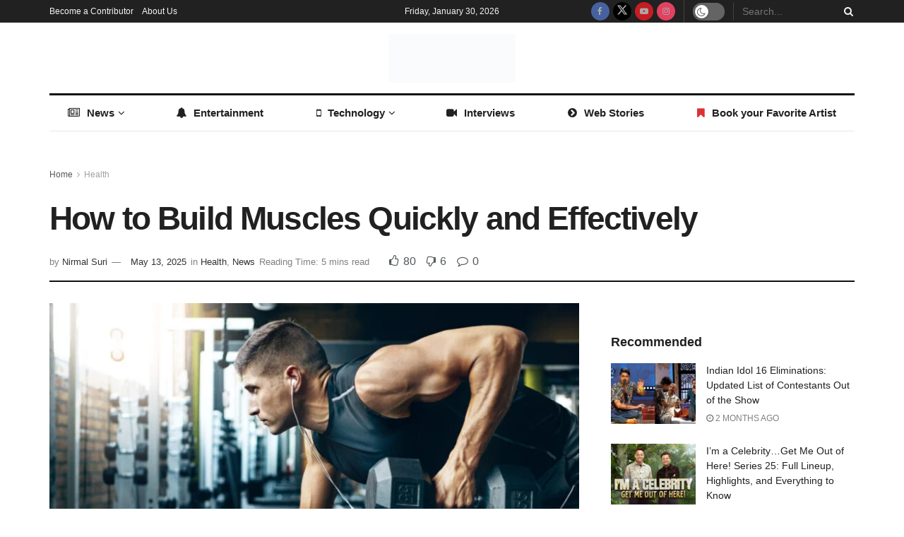

--- FILE ---
content_type: text/html; charset=UTF-8
request_url: https://www.readersfusion.com/health/how-to-build-muscles-quickly-effectively/
body_size: 55839
content:
<!doctype html>
<!--[if lt IE 7]><html class="no-js lt-ie9 lt-ie8 lt-ie7" lang="en-US"> <![endif]-->
<!--[if IE 7]><html class="no-js lt-ie9 lt-ie8" lang="en-US"> <![endif]-->
<!--[if IE 8]><html class="no-js lt-ie9" lang="en-US"> <![endif]-->
<!--[if IE 9]><html class="no-js lt-ie10" lang="en-US"> <![endif]-->
<!--[if gt IE 8]><!--><html class="no-js" lang="en-US"> <!--<![endif]--><head><script data-no-optimize="1">var litespeed_docref=sessionStorage.getItem("litespeed_docref");litespeed_docref&&(Object.defineProperty(document,"referrer",{get:function(){return litespeed_docref}}),sessionStorage.removeItem("litespeed_docref"));</script> <meta http-equiv="Content-Type" content="text/html; charset=UTF-8" /><meta name='viewport' content='width=device-width, initial-scale=1, user-scalable=yes' /><link rel="profile" href="http://gmpg.org/xfn/11" /><link rel="pingback" href="https://www.readersfusion.com/xmlrpc.php" /><meta name='robots' content='index, follow, max-image-preview:large, max-snippet:-1, max-video-preview:-1' /><style>img:is([sizes="auto" i], [sizes^="auto," i]) { contain-intrinsic-size: 3000px 1500px }</style><meta property="og:type" content="article"><meta property="og:title" content="How to Build Muscles Quickly and Effectively"><meta property="og:site_name" content="ReadersFusion"><meta property="og:description" content="Are you looking to build muscles quickly and effectively? If so, you have come to the right place! Today we"><meta property="og:url" content="https://www.readersfusion.com/health/how-to-build-muscles-quickly-effectively/"><meta property="og:locale" content="en_US"><meta property="og:image" content="https://www.readersfusion.com/wp-content/uploads/2022/07/How-to-Build-Muscles-scaled.jpg"><meta property="og:image:height" content="682"><meta property="og:image:width" content="1024"><meta property="article:published_time" content="2022-07-14T11:10:41+00:00"><meta property="article:modified_time" content="2025-05-13T07:26:36+00:00"><meta property="article:section" content="Health"><meta property="article:tag" content="How to Build Muscles"><meta name="twitter:card" content="summary_large_image"><meta name="twitter:title" content="How to Build Muscles Quickly and Effectively"><meta name="twitter:description" content="Are you looking to build muscles quickly and effectively? If so, you have come to the right place! Today we"><meta name="twitter:url" content="https://www.readersfusion.com/health/how-to-build-muscles-quickly-effectively/"><meta name="twitter:site" content=""><meta name="twitter:image" content="https://www.readersfusion.com/wp-content/uploads/2022/07/How-to-Build-Muscles-scaled.jpg"><meta name="twitter:image:width" content="1024"><meta name="twitter:image:height" content="682"> <script type="litespeed/javascript">var jnews_ajax_url='/?ajax-request=jnews'</script> <script type="litespeed/javascript">window.jnews=window.jnews||{},window.jnews.library=window.jnews.library||{},window.jnews.library=function(){"use strict";var e=this;e.win=window,e.doc=document,e.noop=function(){},e.globalBody=e.doc.getElementsByTagName("body")[0],e.globalBody=e.globalBody?e.globalBody:e.doc,e.win.jnewsDataStorage=e.win.jnewsDataStorage||{_storage:new WeakMap,put:function(e,t,n){this._storage.has(e)||this._storage.set(e,new Map),this._storage.get(e).set(t,n)},get:function(e,t){return this._storage.get(e).get(t)},has:function(e,t){return this._storage.has(e)&&this._storage.get(e).has(t)},remove:function(e,t){var n=this._storage.get(e).delete(t);return 0===!this._storage.get(e).size&&this._storage.delete(e),n}},e.windowWidth=function(){return e.win.innerWidth||e.docEl.clientWidth||e.globalBody.clientWidth},e.windowHeight=function(){return e.win.innerHeight||e.docEl.clientHeight||e.globalBody.clientHeight},e.requestAnimationFrame=e.win.requestAnimationFrame||e.win.webkitRequestAnimationFrame||e.win.mozRequestAnimationFrame||e.win.msRequestAnimationFrame||window.oRequestAnimationFrame||function(e){return setTimeout(e,1e3/60)},e.cancelAnimationFrame=e.win.cancelAnimationFrame||e.win.webkitCancelAnimationFrame||e.win.webkitCancelRequestAnimationFrame||e.win.mozCancelAnimationFrame||e.win.msCancelRequestAnimationFrame||e.win.oCancelRequestAnimationFrame||function(e){clearTimeout(e)},e.classListSupport="classList"in document.createElement("_"),e.hasClass=e.classListSupport?function(e,t){return e.classList.contains(t)}:function(e,t){return e.className.indexOf(t)>=0},e.addClass=e.classListSupport?function(t,n){e.hasClass(t,n)||t.classList.add(n)}:function(t,n){e.hasClass(t,n)||(t.className+=" "+n)},e.removeClass=e.classListSupport?function(t,n){e.hasClass(t,n)&&t.classList.remove(n)}:function(t,n){e.hasClass(t,n)&&(t.className=t.className.replace(n,""))},e.objKeys=function(e){var t=[];for(var n in e)Object.prototype.hasOwnProperty.call(e,n)&&t.push(n);return t},e.isObjectSame=function(e,t){var n=!0;return JSON.stringify(e)!==JSON.stringify(t)&&(n=!1),n},e.extend=function(){for(var e,t,n,o=arguments[0]||{},i=1,a=arguments.length;i<a;i++)if(null!==(e=arguments[i]))for(t in e)o!==(n=e[t])&&void 0!==n&&(o[t]=n);return o},e.dataStorage=e.win.jnewsDataStorage,e.isVisible=function(e){return 0!==e.offsetWidth&&0!==e.offsetHeight||e.getBoundingClientRect().length},e.getHeight=function(e){return e.offsetHeight||e.clientHeight||e.getBoundingClientRect().height},e.getWidth=function(e){return e.offsetWidth||e.clientWidth||e.getBoundingClientRect().width},e.supportsPassive=!1;try{var t=Object.defineProperty({},"passive",{get:function(){e.supportsPassive=!0}});"createEvent"in e.doc?e.win.addEventListener("test",null,t):"fireEvent"in e.doc&&e.win.attachEvent("test",null)}catch(e){}e.passiveOption=!!e.supportsPassive&&{passive:!0},e.setStorage=function(e,t){e="jnews-"+e;var n={expired:Math.floor(((new Date).getTime()+432e5)/1e3)};t=Object.assign(n,t);localStorage.setItem(e,JSON.stringify(t))},e.getStorage=function(e){e="jnews-"+e;var t=localStorage.getItem(e);return null!==t&&0<t.length?JSON.parse(localStorage.getItem(e)):{}},e.expiredStorage=function(){var t,n="jnews-";for(var o in localStorage)o.indexOf(n)>-1&&"undefined"!==(t=e.getStorage(o.replace(n,""))).expired&&t.expired<Math.floor((new Date).getTime()/1e3)&&localStorage.removeItem(o)},e.addEvents=function(t,n,o){for(var i in n){var a=["touchstart","touchmove"].indexOf(i)>=0&&!o&&e.passiveOption;"createEvent"in e.doc?t.addEventListener(i,n[i],a):"fireEvent"in e.doc&&t.attachEvent("on"+i,n[i])}},e.removeEvents=function(t,n){for(var o in n)"createEvent"in e.doc?t.removeEventListener(o,n[o]):"fireEvent"in e.doc&&t.detachEvent("on"+o,n[o])},e.triggerEvents=function(t,n,o){var i;o=o||{detail:null};return"createEvent"in e.doc?(!(i=e.doc.createEvent("CustomEvent")||new CustomEvent(n)).initCustomEvent||i.initCustomEvent(n,!0,!1,o),void t.dispatchEvent(i)):"fireEvent"in e.doc?((i=e.doc.createEventObject()).eventType=n,void t.fireEvent("on"+i.eventType,i)):void 0},e.getParents=function(t,n){void 0===n&&(n=e.doc);for(var o=[],i=t.parentNode,a=!1;!a;)if(i){var r=i;r.querySelectorAll(n).length?a=!0:(o.push(r),i=r.parentNode)}else o=[],a=!0;return o},e.forEach=function(e,t,n){for(var o=0,i=e.length;o<i;o++)t.call(n,e[o],o)},e.getText=function(e){return e.innerText||e.textContent},e.setText=function(e,t){var n="object"==typeof t?t.innerText||t.textContent:t;e.innerText&&(e.innerText=n),e.textContent&&(e.textContent=n)},e.httpBuildQuery=function(t){return e.objKeys(t).reduce(function t(n){var o=arguments.length>1&&void 0!==arguments[1]?arguments[1]:null;return function(i,a){var r=n[a];a=encodeURIComponent(a);var s=o?"".concat(o,"[").concat(a,"]"):a;return null==r||"function"==typeof r?(i.push("".concat(s,"=")),i):["number","boolean","string"].includes(typeof r)?(i.push("".concat(s,"=").concat(encodeURIComponent(r))),i):(i.push(e.objKeys(r).reduce(t(r,s),[]).join("&")),i)}}(t),[]).join("&")},e.get=function(t,n,o,i){return o="function"==typeof o?o:e.noop,e.ajax("GET",t,n,o,i)},e.post=function(t,n,o,i){return o="function"==typeof o?o:e.noop,e.ajax("POST",t,n,o,i)},e.ajax=function(t,n,o,i,a){var r=new XMLHttpRequest,s=n,c=e.httpBuildQuery(o);if(t=-1!=["GET","POST"].indexOf(t)?t:"GET",r.open(t,s+("GET"==t?"?"+c:""),!0),"POST"==t&&r.setRequestHeader("Content-type","application/x-www-form-urlencoded"),r.setRequestHeader("X-Requested-With","XMLHttpRequest"),r.onreadystatechange=function(){4===r.readyState&&200<=r.status&&300>r.status&&"function"==typeof i&&i.call(void 0,r.response)},void 0!==a&&!a){return{xhr:r,send:function(){r.send("POST"==t?c:null)}}}return r.send("POST"==t?c:null),{xhr:r}},e.scrollTo=function(t,n,o){function i(e,t,n){this.start=this.position(),this.change=e-this.start,this.currentTime=0,this.increment=20,this.duration=void 0===n?500:n,this.callback=t,this.finish=!1,this.animateScroll()}return Math.easeInOutQuad=function(e,t,n,o){return(e/=o/2)<1?n/2*e*e+t:-n/2*(--e*(e-2)-1)+t},i.prototype.stop=function(){this.finish=!0},i.prototype.move=function(t){e.doc.documentElement.scrollTop=t,e.globalBody.parentNode.scrollTop=t,e.globalBody.scrollTop=t},i.prototype.position=function(){return e.doc.documentElement.scrollTop||e.globalBody.parentNode.scrollTop||e.globalBody.scrollTop},i.prototype.animateScroll=function(){this.currentTime+=this.increment;var t=Math.easeInOutQuad(this.currentTime,this.start,this.change,this.duration);this.move(t),this.currentTime<this.duration&&!this.finish?e.requestAnimationFrame.call(e.win,this.animateScroll.bind(this)):this.callback&&"function"==typeof this.callback&&this.callback()},new i(t,n,o)},e.unwrap=function(t){var n,o=t;e.forEach(t,(function(e,t){n?n+=e:n=e})),o.replaceWith(n)},e.performance={start:function(e){performance.mark(e+"Start")},stop:function(e){performance.mark(e+"End"),performance.measure(e,e+"Start",e+"End")}},e.fps=function(){var t=0,n=0,o=0;!function(){var i=t=0,a=0,r=0,s=document.getElementById("fpsTable"),c=function(t){void 0===document.getElementsByTagName("body")[0]?e.requestAnimationFrame.call(e.win,(function(){c(t)})):document.getElementsByTagName("body")[0].appendChild(t)};null===s&&((s=document.createElement("div")).style.position="fixed",s.style.top="120px",s.style.left="10px",s.style.width="100px",s.style.height="20px",s.style.border="1px solid black",s.style.fontSize="11px",s.style.zIndex="100000",s.style.backgroundColor="white",s.id="fpsTable",c(s));var l=function(){o++,n=Date.now(),(a=(o/(r=(n-t)/1e3)).toPrecision(2))!=i&&(i=a,s.innerHTML=i+"fps"),1<r&&(t=n,o=0),e.requestAnimationFrame.call(e.win,l)};l()}()},e.instr=function(e,t){for(var n=0;n<t.length;n++)if(-1!==e.toLowerCase().indexOf(t[n].toLowerCase()))return!0},e.winLoad=function(t,n){function o(o){if("complete"===e.doc.readyState||"interactive"===e.doc.readyState)return!o||n?setTimeout(t,n||1):t(o),1}o()||e.addEvents(e.win,{load:o})},e.docReady=function(t,n){function o(o){if("complete"===e.doc.readyState||"interactive"===e.doc.readyState)return!o||n?setTimeout(t,n||1):t(o),1}o()||e.addEvents(e.doc,{DOMContentLiteSpeedLoaded:o})},e.fireOnce=function(){e.docReady((function(){e.assets=e.assets||[],e.assets.length&&(e.boot(),e.load_assets())}),50)},e.boot=function(){e.length&&e.doc.querySelectorAll("style[media]").forEach((function(e){"not all"==e.getAttribute("media")&&e.removeAttribute("media")}))},e.create_js=function(t,n){var o=e.doc.createElement("script");switch(o.setAttribute("src",t),n){case"defer":o.setAttribute("defer",!0);break;case"async":o.setAttribute("async",!0);break;case"deferasync":o.setAttribute("defer",!0),o.setAttribute("async",!0)}e.globalBody.appendChild(o)},e.load_assets=function(){"object"==typeof e.assets&&e.forEach(e.assets.slice(0),(function(t,n){var o="";t.defer&&(o+="defer"),t.async&&(o+="async"),e.create_js(t.url,o);var i=e.assets.indexOf(t);i>-1&&e.assets.splice(i,1)})),e.assets=jnewsoption.au_scripts=window.jnewsads=[]},e.setCookie=function(e,t,n){var o="";if(n){var i=new Date;i.setTime(i.getTime()+24*n*60*60*1e3),o="; expires="+i.toUTCString()}document.cookie=e+"="+(t||"")+o+"; path=/"},e.getCookie=function(e){for(var t=e+"=",n=document.cookie.split(";"),o=0;o<n.length;o++){for(var i=n[o];" "==i.charAt(0);)i=i.substring(1,i.length);if(0==i.indexOf(t))return i.substring(t.length,i.length)}return null},e.eraseCookie=function(e){document.cookie=e+"=; Path=/; Expires=Thu, 01 Jan 1970 00:00:01 GMT;"},e.docReady((function(){e.globalBody=e.globalBody==e.doc?e.doc.getElementsByTagName("body")[0]:e.globalBody,e.globalBody=e.globalBody?e.globalBody:e.doc})),e.winLoad((function(){e.winLoad((function(){var t=!1;if(void 0!==window.jnewsadmin)if(void 0!==window.file_version_checker){var n=e.objKeys(window.file_version_checker);n.length?n.forEach((function(e){t||"10.0.4"===window.file_version_checker[e]||(t=!0)})):t=!0}else t=!0;t&&(window.jnewsHelper.getMessage(),window.jnewsHelper.getNotice())}),2500)}))},window.jnews.library=new window.jnews.library</script> <title>How to Build Muscles Quickly and Effectively - ReadersFusion</title><link rel="canonical" href="https://www.readersfusion.com/health/how-to-build-muscles-quickly-effectively/" /><meta property="og:locale" content="en_US" /><meta property="og:type" content="article" /><meta property="og:title" content="How to Build Muscles Quickly and Effectively - ReadersFusion" /><meta property="og:description" content="Are you looking to build muscles quickly and effectively? If so, you have come to the right place! Today we will discuss the best ways to achieve your muscle-building goals. We will cover everything from proper nutrition to effective workout routines. So whether you are a beginner or a seasoned bodybuilder, this article has something [&hellip;]" /><meta property="og:url" content="https://www.readersfusion.com/health/how-to-build-muscles-quickly-effectively/" /><meta property="og:site_name" content="ReadersFusion" /><meta property="article:publisher" content="https://www.facebook.com/readersfusion" /><meta property="article:published_time" content="2022-07-14T11:10:41+00:00" /><meta property="article:modified_time" content="2025-05-13T07:26:36+00:00" /><meta property="og:image" content="https://www.readersfusion.com/wp-content/uploads/2022/07/How-to-Build-Muscles-scaled.jpg" /><meta property="og:image:width" content="1024" /><meta property="og:image:height" content="682" /><meta property="og:image:type" content="image/jpeg" /><meta name="author" content="Nirmal Suri" /><meta name="twitter:card" content="summary_large_image" /><meta name="twitter:creator" content="@readersfusion" /><meta name="twitter:site" content="@readersfusion" /><meta name="twitter:label1" content="Written by" /><meta name="twitter:data1" content="Nirmal Suri" /><meta name="twitter:label2" content="Est. reading time" /><meta name="twitter:data2" content="5 minutes" /> <script type="application/ld+json" class="yoast-schema-graph">{"@context":"https://schema.org","@graph":[{"@type":"Article","@id":"https://www.readersfusion.com/health/how-to-build-muscles-quickly-effectively/#article","isPartOf":{"@id":"https://www.readersfusion.com/health/how-to-build-muscles-quickly-effectively/"},"author":{"name":"Nirmal Suri","@id":"https://www.readersfusion.com/#/schema/person/45d74f26314f7e2b0c698d7627cde4e7"},"headline":"How to Build Muscles Quickly and Effectively","datePublished":"2022-07-14T11:10:41+00:00","dateModified":"2025-05-13T07:26:36+00:00","mainEntityOfPage":{"@id":"https://www.readersfusion.com/health/how-to-build-muscles-quickly-effectively/"},"wordCount":1094,"commentCount":0,"publisher":{"@id":"https://www.readersfusion.com/#organization"},"image":{"@id":"https://www.readersfusion.com/health/how-to-build-muscles-quickly-effectively/#primaryimage"},"thumbnailUrl":"https://www.readersfusion.com/wp-content/uploads/2022/07/How-to-Build-Muscles-scaled.jpg","keywords":["How to Build Muscles"],"articleSection":["Health","News"],"inLanguage":"en-US","potentialAction":[{"@type":"CommentAction","name":"Comment","target":["https://www.readersfusion.com/health/how-to-build-muscles-quickly-effectively/#respond"]}]},{"@type":"WebPage","@id":"https://www.readersfusion.com/health/how-to-build-muscles-quickly-effectively/","url":"https://www.readersfusion.com/health/how-to-build-muscles-quickly-effectively/","name":"How to Build Muscles Quickly and Effectively - ReadersFusion","isPartOf":{"@id":"https://www.readersfusion.com/#website"},"primaryImageOfPage":{"@id":"https://www.readersfusion.com/health/how-to-build-muscles-quickly-effectively/#primaryimage"},"image":{"@id":"https://www.readersfusion.com/health/how-to-build-muscles-quickly-effectively/#primaryimage"},"thumbnailUrl":"https://www.readersfusion.com/wp-content/uploads/2022/07/How-to-Build-Muscles-scaled.jpg","datePublished":"2022-07-14T11:10:41+00:00","dateModified":"2025-05-13T07:26:36+00:00","breadcrumb":{"@id":"https://www.readersfusion.com/health/how-to-build-muscles-quickly-effectively/#breadcrumb"},"inLanguage":"en-US","potentialAction":[{"@type":"ReadAction","target":["https://www.readersfusion.com/health/how-to-build-muscles-quickly-effectively/"]}]},{"@type":"ImageObject","inLanguage":"en-US","@id":"https://www.readersfusion.com/health/how-to-build-muscles-quickly-effectively/#primaryimage","url":"https://www.readersfusion.com/wp-content/uploads/2022/07/How-to-Build-Muscles-scaled.jpg","contentUrl":"https://www.readersfusion.com/wp-content/uploads/2022/07/How-to-Build-Muscles-scaled.jpg","width":1024,"height":682,"caption":"How to Build Muscles"},{"@type":"BreadcrumbList","@id":"https://www.readersfusion.com/health/how-to-build-muscles-quickly-effectively/#breadcrumb","itemListElement":[{"@type":"ListItem","position":1,"name":"Home","item":"https://www.readersfusion.com/"},{"@type":"ListItem","position":2,"name":"How to Build Muscles Quickly and Effectively"}]},{"@type":"WebSite","@id":"https://www.readersfusion.com/#website","url":"https://www.readersfusion.com/","name":"ReadersFusion","description":"","publisher":{"@id":"https://www.readersfusion.com/#organization"},"potentialAction":[{"@type":"SearchAction","target":{"@type":"EntryPoint","urlTemplate":"https://www.readersfusion.com/?s={search_term_string}"},"query-input":{"@type":"PropertyValueSpecification","valueRequired":true,"valueName":"search_term_string"}}],"inLanguage":"en-US"},{"@type":"Organization","@id":"https://www.readersfusion.com/#organization","name":"Readers Fusion","url":"https://www.readersfusion.com/","logo":{"@type":"ImageObject","inLanguage":"en-US","@id":"https://www.readersfusion.com/#/schema/logo/image/","url":"http://readersfusion.com/wp-content/uploads/2018/01/RF-logo-icon.jpg","contentUrl":"http://readersfusion.com/wp-content/uploads/2018/01/RF-logo-icon.jpg","width":113,"height":113,"caption":"Readers Fusion"},"image":{"@id":"https://www.readersfusion.com/#/schema/logo/image/"},"sameAs":["https://www.facebook.com/readersfusion","https://x.com/readersfusion"]},{"@type":"Person","@id":"https://www.readersfusion.com/#/schema/person/45d74f26314f7e2b0c698d7627cde4e7","name":"Nirmal Suri","image":{"@type":"ImageObject","inLanguage":"en-US","@id":"https://www.readersfusion.com/#/schema/person/image/","url":"https://www.readersfusion.com/wp-content/litespeed/avatar/cc0f839ad6d8d2ead122392e1105b4a0.jpg?ver=1769636423","contentUrl":"https://www.readersfusion.com/wp-content/litespeed/avatar/cc0f839ad6d8d2ead122392e1105b4a0.jpg?ver=1769636423","caption":"Nirmal Suri"},"description":"Her articles offer insights into the latest trends in film, television, and digital media, providing readers with thoughtful commentary on the evolving entertainment landscape. Through her work, Suri aims to inform and engage audiences interested in the dynamic world of entertainment.","url":"https://www.readersfusion.com/author/nirmalsuri/"}]}</script> <link rel="amphtml" href="https://www.readersfusion.com/health/how-to-build-muscles-quickly-effectively/amp/" /><meta name="generator" content="AMP for WP 1.1.9"/><link rel='dns-prefetch' href='//fonts.googleapis.com' /><link rel='preconnect' href='https://fonts.gstatic.com' /><link rel="alternate" type="application/rss+xml" title="ReadersFusion &raquo; Feed" href="https://www.readersfusion.com/feed/" /><link rel="alternate" type="application/rss+xml" title="ReadersFusion &raquo; Comments Feed" href="https://www.readersfusion.com/comments/feed/" /><link rel="alternate" type="application/rss+xml" title="ReadersFusion &raquo; How to Build Muscles Quickly and Effectively Comments Feed" href="https://www.readersfusion.com/health/how-to-build-muscles-quickly-effectively/feed/" /><link rel="alternate" type="application/rss+xml" title="ReadersFusion &raquo; Stories Feed" href="https://www.readersfusion.com/web-stories/feed/"><link data-optimized="2" rel="stylesheet" href="https://www.readersfusion.com/wp-content/litespeed/css/70f11e5f72ccf1aee73c8c6ceec70cca.css?ver=fc512" /><style id='classic-theme-styles-inline-css' type='text/css'>/*! This file is auto-generated */
.wp-block-button__link{color:#fff;background-color:#32373c;border-radius:9999px;box-shadow:none;text-decoration:none;padding:calc(.667em + 2px) calc(1.333em + 2px);font-size:1.125em}.wp-block-file__button{background:#32373c;color:#fff;text-decoration:none}</style><style id='global-styles-inline-css' type='text/css'>:root{--wp--preset--aspect-ratio--square: 1;--wp--preset--aspect-ratio--4-3: 4/3;--wp--preset--aspect-ratio--3-4: 3/4;--wp--preset--aspect-ratio--3-2: 3/2;--wp--preset--aspect-ratio--2-3: 2/3;--wp--preset--aspect-ratio--16-9: 16/9;--wp--preset--aspect-ratio--9-16: 9/16;--wp--preset--color--black: #000000;--wp--preset--color--cyan-bluish-gray: #abb8c3;--wp--preset--color--white: #ffffff;--wp--preset--color--pale-pink: #f78da7;--wp--preset--color--vivid-red: #cf2e2e;--wp--preset--color--luminous-vivid-orange: #ff6900;--wp--preset--color--luminous-vivid-amber: #fcb900;--wp--preset--color--light-green-cyan: #7bdcb5;--wp--preset--color--vivid-green-cyan: #00d084;--wp--preset--color--pale-cyan-blue: #8ed1fc;--wp--preset--color--vivid-cyan-blue: #0693e3;--wp--preset--color--vivid-purple: #9b51e0;--wp--preset--gradient--vivid-cyan-blue-to-vivid-purple: linear-gradient(135deg,rgba(6,147,227,1) 0%,rgb(155,81,224) 100%);--wp--preset--gradient--light-green-cyan-to-vivid-green-cyan: linear-gradient(135deg,rgb(122,220,180) 0%,rgb(0,208,130) 100%);--wp--preset--gradient--luminous-vivid-amber-to-luminous-vivid-orange: linear-gradient(135deg,rgba(252,185,0,1) 0%,rgba(255,105,0,1) 100%);--wp--preset--gradient--luminous-vivid-orange-to-vivid-red: linear-gradient(135deg,rgba(255,105,0,1) 0%,rgb(207,46,46) 100%);--wp--preset--gradient--very-light-gray-to-cyan-bluish-gray: linear-gradient(135deg,rgb(238,238,238) 0%,rgb(169,184,195) 100%);--wp--preset--gradient--cool-to-warm-spectrum: linear-gradient(135deg,rgb(74,234,220) 0%,rgb(151,120,209) 20%,rgb(207,42,186) 40%,rgb(238,44,130) 60%,rgb(251,105,98) 80%,rgb(254,248,76) 100%);--wp--preset--gradient--blush-light-purple: linear-gradient(135deg,rgb(255,206,236) 0%,rgb(152,150,240) 100%);--wp--preset--gradient--blush-bordeaux: linear-gradient(135deg,rgb(254,205,165) 0%,rgb(254,45,45) 50%,rgb(107,0,62) 100%);--wp--preset--gradient--luminous-dusk: linear-gradient(135deg,rgb(255,203,112) 0%,rgb(199,81,192) 50%,rgb(65,88,208) 100%);--wp--preset--gradient--pale-ocean: linear-gradient(135deg,rgb(255,245,203) 0%,rgb(182,227,212) 50%,rgb(51,167,181) 100%);--wp--preset--gradient--electric-grass: linear-gradient(135deg,rgb(202,248,128) 0%,rgb(113,206,126) 100%);--wp--preset--gradient--midnight: linear-gradient(135deg,rgb(2,3,129) 0%,rgb(40,116,252) 100%);--wp--preset--font-size--small: 13px;--wp--preset--font-size--medium: 20px;--wp--preset--font-size--large: 36px;--wp--preset--font-size--x-large: 42px;--wp--preset--spacing--20: 0.44rem;--wp--preset--spacing--30: 0.67rem;--wp--preset--spacing--40: 1rem;--wp--preset--spacing--50: 1.5rem;--wp--preset--spacing--60: 2.25rem;--wp--preset--spacing--70: 3.38rem;--wp--preset--spacing--80: 5.06rem;--wp--preset--shadow--natural: 6px 6px 9px rgba(0, 0, 0, 0.2);--wp--preset--shadow--deep: 12px 12px 50px rgba(0, 0, 0, 0.4);--wp--preset--shadow--sharp: 6px 6px 0px rgba(0, 0, 0, 0.2);--wp--preset--shadow--outlined: 6px 6px 0px -3px rgba(255, 255, 255, 1), 6px 6px rgba(0, 0, 0, 1);--wp--preset--shadow--crisp: 6px 6px 0px rgba(0, 0, 0, 1);}:where(.is-layout-flex){gap: 0.5em;}:where(.is-layout-grid){gap: 0.5em;}body .is-layout-flex{display: flex;}.is-layout-flex{flex-wrap: wrap;align-items: center;}.is-layout-flex > :is(*, div){margin: 0;}body .is-layout-grid{display: grid;}.is-layout-grid > :is(*, div){margin: 0;}:where(.wp-block-columns.is-layout-flex){gap: 2em;}:where(.wp-block-columns.is-layout-grid){gap: 2em;}:where(.wp-block-post-template.is-layout-flex){gap: 1.25em;}:where(.wp-block-post-template.is-layout-grid){gap: 1.25em;}.has-black-color{color: var(--wp--preset--color--black) !important;}.has-cyan-bluish-gray-color{color: var(--wp--preset--color--cyan-bluish-gray) !important;}.has-white-color{color: var(--wp--preset--color--white) !important;}.has-pale-pink-color{color: var(--wp--preset--color--pale-pink) !important;}.has-vivid-red-color{color: var(--wp--preset--color--vivid-red) !important;}.has-luminous-vivid-orange-color{color: var(--wp--preset--color--luminous-vivid-orange) !important;}.has-luminous-vivid-amber-color{color: var(--wp--preset--color--luminous-vivid-amber) !important;}.has-light-green-cyan-color{color: var(--wp--preset--color--light-green-cyan) !important;}.has-vivid-green-cyan-color{color: var(--wp--preset--color--vivid-green-cyan) !important;}.has-pale-cyan-blue-color{color: var(--wp--preset--color--pale-cyan-blue) !important;}.has-vivid-cyan-blue-color{color: var(--wp--preset--color--vivid-cyan-blue) !important;}.has-vivid-purple-color{color: var(--wp--preset--color--vivid-purple) !important;}.has-black-background-color{background-color: var(--wp--preset--color--black) !important;}.has-cyan-bluish-gray-background-color{background-color: var(--wp--preset--color--cyan-bluish-gray) !important;}.has-white-background-color{background-color: var(--wp--preset--color--white) !important;}.has-pale-pink-background-color{background-color: var(--wp--preset--color--pale-pink) !important;}.has-vivid-red-background-color{background-color: var(--wp--preset--color--vivid-red) !important;}.has-luminous-vivid-orange-background-color{background-color: var(--wp--preset--color--luminous-vivid-orange) !important;}.has-luminous-vivid-amber-background-color{background-color: var(--wp--preset--color--luminous-vivid-amber) !important;}.has-light-green-cyan-background-color{background-color: var(--wp--preset--color--light-green-cyan) !important;}.has-vivid-green-cyan-background-color{background-color: var(--wp--preset--color--vivid-green-cyan) !important;}.has-pale-cyan-blue-background-color{background-color: var(--wp--preset--color--pale-cyan-blue) !important;}.has-vivid-cyan-blue-background-color{background-color: var(--wp--preset--color--vivid-cyan-blue) !important;}.has-vivid-purple-background-color{background-color: var(--wp--preset--color--vivid-purple) !important;}.has-black-border-color{border-color: var(--wp--preset--color--black) !important;}.has-cyan-bluish-gray-border-color{border-color: var(--wp--preset--color--cyan-bluish-gray) !important;}.has-white-border-color{border-color: var(--wp--preset--color--white) !important;}.has-pale-pink-border-color{border-color: var(--wp--preset--color--pale-pink) !important;}.has-vivid-red-border-color{border-color: var(--wp--preset--color--vivid-red) !important;}.has-luminous-vivid-orange-border-color{border-color: var(--wp--preset--color--luminous-vivid-orange) !important;}.has-luminous-vivid-amber-border-color{border-color: var(--wp--preset--color--luminous-vivid-amber) !important;}.has-light-green-cyan-border-color{border-color: var(--wp--preset--color--light-green-cyan) !important;}.has-vivid-green-cyan-border-color{border-color: var(--wp--preset--color--vivid-green-cyan) !important;}.has-pale-cyan-blue-border-color{border-color: var(--wp--preset--color--pale-cyan-blue) !important;}.has-vivid-cyan-blue-border-color{border-color: var(--wp--preset--color--vivid-cyan-blue) !important;}.has-vivid-purple-border-color{border-color: var(--wp--preset--color--vivid-purple) !important;}.has-vivid-cyan-blue-to-vivid-purple-gradient-background{background: var(--wp--preset--gradient--vivid-cyan-blue-to-vivid-purple) !important;}.has-light-green-cyan-to-vivid-green-cyan-gradient-background{background: var(--wp--preset--gradient--light-green-cyan-to-vivid-green-cyan) !important;}.has-luminous-vivid-amber-to-luminous-vivid-orange-gradient-background{background: var(--wp--preset--gradient--luminous-vivid-amber-to-luminous-vivid-orange) !important;}.has-luminous-vivid-orange-to-vivid-red-gradient-background{background: var(--wp--preset--gradient--luminous-vivid-orange-to-vivid-red) !important;}.has-very-light-gray-to-cyan-bluish-gray-gradient-background{background: var(--wp--preset--gradient--very-light-gray-to-cyan-bluish-gray) !important;}.has-cool-to-warm-spectrum-gradient-background{background: var(--wp--preset--gradient--cool-to-warm-spectrum) !important;}.has-blush-light-purple-gradient-background{background: var(--wp--preset--gradient--blush-light-purple) !important;}.has-blush-bordeaux-gradient-background{background: var(--wp--preset--gradient--blush-bordeaux) !important;}.has-luminous-dusk-gradient-background{background: var(--wp--preset--gradient--luminous-dusk) !important;}.has-pale-ocean-gradient-background{background: var(--wp--preset--gradient--pale-ocean) !important;}.has-electric-grass-gradient-background{background: var(--wp--preset--gradient--electric-grass) !important;}.has-midnight-gradient-background{background: var(--wp--preset--gradient--midnight) !important;}.has-small-font-size{font-size: var(--wp--preset--font-size--small) !important;}.has-medium-font-size{font-size: var(--wp--preset--font-size--medium) !important;}.has-large-font-size{font-size: var(--wp--preset--font-size--large) !important;}.has-x-large-font-size{font-size: var(--wp--preset--font-size--x-large) !important;}
:where(.wp-block-post-template.is-layout-flex){gap: 1.25em;}:where(.wp-block-post-template.is-layout-grid){gap: 1.25em;}
:where(.wp-block-columns.is-layout-flex){gap: 2em;}:where(.wp-block-columns.is-layout-grid){gap: 2em;}
:root :where(.wp-block-pullquote){font-size: 1.5em;line-height: 1.6;}</style> <script type="litespeed/javascript" data-src="https://www.readersfusion.com/wp-includes/js/jquery/jquery.min.js" id="jquery-core-js"></script> <script></script><link rel="https://api.w.org/" href="https://www.readersfusion.com/wp-json/" /><link rel="alternate" title="JSON" type="application/json" href="https://www.readersfusion.com/wp-json/wp/v2/posts/9038" /><link rel="EditURI" type="application/rsd+xml" title="RSD" href="https://www.readersfusion.com/xmlrpc.php?rsd" /><meta name="generator" content="WordPress 6.8.3" /><link rel='shortlink' href='https://www.readersfusion.com/?p=9038' /><link rel="alternate" title="oEmbed (JSON)" type="application/json+oembed" href="https://www.readersfusion.com/wp-json/oembed/1.0/embed?url=https%3A%2F%2Fwww.readersfusion.com%2Fhealth%2Fhow-to-build-muscles-quickly-effectively%2F" /><link rel="alternate" title="oEmbed (XML)" type="text/xml+oembed" href="https://www.readersfusion.com/wp-json/oembed/1.0/embed?url=https%3A%2F%2Fwww.readersfusion.com%2Fhealth%2Fhow-to-build-muscles-quickly-effectively%2F&#038;format=xml" /><meta name="generator" content="Powered by WPBakery Page Builder - drag and drop page builder for WordPress."/> <script type="litespeed/javascript">if(screen.width<769){window.location="https://www.readersfusion.com/health/how-to-build-muscles-quickly-effectively/amp/"}</script> <script type='application/ld+json'>{"@context":"http:\/\/schema.org","@type":"Organization","@id":"https:\/\/www.readersfusion.com\/#organization","url":"https:\/\/www.readersfusion.com\/","name":"","logo":{"@type":"ImageObject","url":""},"sameAs":["https:\/\/facebook.com\/readersfusion","https:\/\/twitter.com\/readersfusion","https:\/\/www.youtube.com\/@readersfusion\/","https:\/\/www.instagram.com\/readersfusion\/"]}</script> <script type='application/ld+json'>{"@context":"http:\/\/schema.org","@type":"WebSite","@id":"https:\/\/www.readersfusion.com\/#website","url":"https:\/\/www.readersfusion.com\/","name":"","potentialAction":{"@type":"SearchAction","target":"https:\/\/www.readersfusion.com\/?s={search_term_string}","query-input":"required name=search_term_string"}}</script> <link rel="icon" href="https://www.readersfusion.com/wp-content/uploads/2022/08/cropped-cropped-Readers-Fusion-Logo-4-32x32.png" sizes="32x32" /><link rel="icon" href="https://www.readersfusion.com/wp-content/uploads/2022/08/cropped-cropped-Readers-Fusion-Logo-4-192x192.png" sizes="192x192" /><link rel="apple-touch-icon" href="https://www.readersfusion.com/wp-content/uploads/2022/08/cropped-cropped-Readers-Fusion-Logo-4-180x180.png" /><meta name="msapplication-TileImage" content="https://www.readersfusion.com/wp-content/uploads/2022/08/cropped-cropped-Readers-Fusion-Logo-4-270x270.png" /><style id="jeg_dynamic_css" type="text/css" data-type="jeg_custom-css">.jeg_container, .jeg_content, .jeg_boxed .jeg_main .jeg_container, .jeg_autoload_separator { background-color : #ffffff; } body { --j-body-color : #53585c; --j-accent-color : #174e96; --j-alt-color : #174259; --j-heading-color : #212121; } body,.jeg_newsfeed_list .tns-outer .tns-controls button,.jeg_filter_button,.owl-carousel .owl-nav div,.jeg_readmore,.jeg_hero_style_7 .jeg_post_meta a,.widget_calendar thead th,.widget_calendar tfoot a,.jeg_socialcounter a,.entry-header .jeg_meta_like a,.entry-header .jeg_meta_comment a,.entry-header .jeg_meta_donation a,.entry-header .jeg_meta_bookmark a,.entry-content tbody tr:hover,.entry-content th,.jeg_splitpost_nav li:hover a,#breadcrumbs a,.jeg_author_socials a:hover,.jeg_footer_content a,.jeg_footer_bottom a,.jeg_cartcontent,.woocommerce .woocommerce-breadcrumb a { color : #53585c; } a, .jeg_menu_style_5>li>a:hover, .jeg_menu_style_5>li.sfHover>a, .jeg_menu_style_5>li.current-menu-item>a, .jeg_menu_style_5>li.current-menu-ancestor>a, .jeg_navbar .jeg_menu:not(.jeg_main_menu)>li>a:hover, .jeg_midbar .jeg_menu:not(.jeg_main_menu)>li>a:hover, .jeg_side_tabs li.active, .jeg_block_heading_5 strong, .jeg_block_heading_6 strong, .jeg_block_heading_7 strong, .jeg_block_heading_8 strong, .jeg_subcat_list li a:hover, .jeg_subcat_list li button:hover, .jeg_pl_lg_7 .jeg_thumb .jeg_post_category a, .jeg_pl_xs_2:before, .jeg_pl_xs_4 .jeg_postblock_content:before, .jeg_postblock .jeg_post_title a:hover, .jeg_hero_style_6 .jeg_post_title a:hover, .jeg_sidefeed .jeg_pl_xs_3 .jeg_post_title a:hover, .widget_jnews_popular .jeg_post_title a:hover, .jeg_meta_author a, .widget_archive li a:hover, .widget_pages li a:hover, .widget_meta li a:hover, .widget_recent_entries li a:hover, .widget_rss li a:hover, .widget_rss cite, .widget_categories li a:hover, .widget_categories li.current-cat>a, #breadcrumbs a:hover, .jeg_share_count .counts, .commentlist .bypostauthor>.comment-body>.comment-author>.fn, span.required, .jeg_review_title, .bestprice .price, .authorlink a:hover, .jeg_vertical_playlist .jeg_video_playlist_play_icon, .jeg_vertical_playlist .jeg_video_playlist_item.active .jeg_video_playlist_thumbnail:before, .jeg_horizontal_playlist .jeg_video_playlist_play, .woocommerce li.product .pricegroup .button, .widget_display_forums li a:hover, .widget_display_topics li:before, .widget_display_replies li:before, .widget_display_views li:before, .bbp-breadcrumb a:hover, .jeg_mobile_menu li.sfHover>a, .jeg_mobile_menu li a:hover, .split-template-6 .pagenum, .jeg_mobile_menu_style_5>li>a:hover, .jeg_mobile_menu_style_5>li.sfHover>a, .jeg_mobile_menu_style_5>li.current-menu-item>a, .jeg_mobile_menu_style_5>li.current-menu-ancestor>a, .jeg_mobile_menu.jeg_menu_dropdown li.open > div > a { color : #174e96; } .jeg_menu_style_1>li>a:before, .jeg_menu_style_2>li>a:before, .jeg_menu_style_3>li>a:before, .jeg_side_toggle, .jeg_slide_caption .jeg_post_category a, .jeg_slider_type_1_wrapper .tns-controls button.tns-next, .jeg_block_heading_1 .jeg_block_title span, .jeg_block_heading_2 .jeg_block_title span, .jeg_block_heading_3, .jeg_block_heading_4 .jeg_block_title span, .jeg_block_heading_6:after, .jeg_pl_lg_box .jeg_post_category a, .jeg_pl_md_box .jeg_post_category a, .jeg_readmore:hover, .jeg_thumb .jeg_post_category a, .jeg_block_loadmore a:hover, .jeg_postblock.alt .jeg_block_loadmore a:hover, .jeg_block_loadmore a.active, .jeg_postblock_carousel_2 .jeg_post_category a, .jeg_heroblock .jeg_post_category a, .jeg_pagenav_1 .page_number.active, .jeg_pagenav_1 .page_number.active:hover, input[type="submit"], .btn, .button, .widget_tag_cloud a:hover, .popularpost_item:hover .jeg_post_title a:before, .jeg_splitpost_4 .page_nav, .jeg_splitpost_5 .page_nav, .jeg_post_via a:hover, .jeg_post_source a:hover, .jeg_post_tags a:hover, .comment-reply-title small a:before, .comment-reply-title small a:after, .jeg_storelist .productlink, .authorlink li.active a:before, .jeg_footer.dark .socials_widget:not(.nobg) a:hover .fa,.jeg_footer.dark .socials_widget:not(.nobg) a:hover span.jeg-icon, div.jeg_breakingnews_title, .jeg_overlay_slider_bottom_wrapper .tns-controls button, .jeg_overlay_slider_bottom_wrapper .tns-controls button:hover, .jeg_vertical_playlist .jeg_video_playlist_current, .woocommerce span.onsale, .woocommerce #respond input#submit:hover, .woocommerce a.button:hover, .woocommerce button.button:hover, .woocommerce input.button:hover, .woocommerce #respond input#submit.alt, .woocommerce a.button.alt, .woocommerce button.button.alt, .woocommerce input.button.alt, .jeg_popup_post .caption, .jeg_footer.dark input[type="submit"], .jeg_footer.dark .btn, .jeg_footer.dark .button, .footer_widget.widget_tag_cloud a:hover, .jeg_inner_content .content-inner .jeg_post_category a:hover, #buddypress .standard-form button, #buddypress a.button, #buddypress input[type="submit"], #buddypress input[type="button"], #buddypress input[type="reset"], #buddypress ul.button-nav li a, #buddypress .generic-button a, #buddypress .generic-button button, #buddypress .comment-reply-link, #buddypress a.bp-title-button, #buddypress.buddypress-wrap .members-list li .user-update .activity-read-more a, div#buddypress .standard-form button:hover, div#buddypress a.button:hover, div#buddypress input[type="submit"]:hover, div#buddypress input[type="button"]:hover, div#buddypress input[type="reset"]:hover, div#buddypress ul.button-nav li a:hover, div#buddypress .generic-button a:hover, div#buddypress .generic-button button:hover, div#buddypress .comment-reply-link:hover, div#buddypress a.bp-title-button:hover, div#buddypress.buddypress-wrap .members-list li .user-update .activity-read-more a:hover, #buddypress #item-nav .item-list-tabs ul li a:before, .jeg_inner_content .jeg_meta_container .follow-wrapper a { background-color : #174e96; } .jeg_block_heading_7 .jeg_block_title span, .jeg_readmore:hover, .jeg_block_loadmore a:hover, .jeg_block_loadmore a.active, .jeg_pagenav_1 .page_number.active, .jeg_pagenav_1 .page_number.active:hover, .jeg_pagenav_3 .page_number:hover, .jeg_prevnext_post a:hover h3, .jeg_overlay_slider .jeg_post_category, .jeg_sidefeed .jeg_post.active, .jeg_vertical_playlist.jeg_vertical_playlist .jeg_video_playlist_item.active .jeg_video_playlist_thumbnail img, .jeg_horizontal_playlist .jeg_video_playlist_item.active { border-color : #174e96; } .jeg_tabpost_nav li.active, .woocommerce div.product .woocommerce-tabs ul.tabs li.active, .jeg_mobile_menu_style_1>li.current-menu-item a, .jeg_mobile_menu_style_1>li.current-menu-ancestor a, .jeg_mobile_menu_style_2>li.current-menu-item::after, .jeg_mobile_menu_style_2>li.current-menu-ancestor::after, .jeg_mobile_menu_style_3>li.current-menu-item::before, .jeg_mobile_menu_style_3>li.current-menu-ancestor::before { border-bottom-color : #174e96; } .jeg_post_share .jeg-icon svg { fill : #174e96; } .jeg_post_meta .fa, .jeg_post_meta .jpwt-icon, .entry-header .jeg_post_meta .fa, .jeg_review_stars, .jeg_price_review_list { color : #174259; } .jeg_share_button.share-float.share-monocrhome a { background-color : #174259; } h1,h2,h3,h4,h5,h6,.jeg_post_title a,.entry-header .jeg_post_title,.jeg_hero_style_7 .jeg_post_title a,.jeg_block_title,.jeg_splitpost_bar .current_title,.jeg_video_playlist_title,.gallery-caption,.jeg_push_notification_button>a.button { color : #212121; } .split-template-9 .pagenum, .split-template-10 .pagenum, .split-template-11 .pagenum, .split-template-12 .pagenum, .split-template-13 .pagenum, .split-template-15 .pagenum, .split-template-18 .pagenum, .split-template-20 .pagenum, .split-template-19 .current_title span, .split-template-20 .current_title span { background-color : #212121; } .jeg_topbar .jeg_nav_row, .jeg_topbar .jeg_search_no_expand .jeg_search_input { line-height : 32px; } .jeg_topbar .jeg_nav_row, .jeg_topbar .jeg_nav_icon { height : 32px; } .jeg_midbar { height : 100px; } .jeg_header .jeg_bottombar, .jeg_header .jeg_bottombar.jeg_navbar_dark, .jeg_bottombar.jeg_navbar_boxed .jeg_nav_row, .jeg_bottombar.jeg_navbar_dark.jeg_navbar_boxed .jeg_nav_row { border-top-width : 3px; } .jeg_header_wrapper .jeg_bottombar, .jeg_header_wrapper .jeg_bottombar.jeg_navbar_dark, .jeg_bottombar.jeg_navbar_boxed .jeg_nav_row, .jeg_bottombar.jeg_navbar_dark.jeg_navbar_boxed .jeg_nav_row { border-top-color : #111111; } .jeg_stickybar, .jeg_stickybar.dark { border-bottom-width : 3px; } .jeg_stickybar, .jeg_stickybar.dark, .jeg_stickybar.jeg_navbar_boxed .jeg_nav_row { border-bottom-color : #111111; } .jeg_header .socials_widget > a > i.fa:before { color : #aaaaaa; } .jeg_header .socials_widget.nobg > a > i > span.jeg-icon svg { fill : #aaaaaa; } .jeg_header .socials_widget.nobg > a > span.jeg-icon svg { fill : #aaaaaa; } .jeg_header .socials_widget > a > span.jeg-icon svg { fill : #aaaaaa; } .jeg_header .socials_widget > a > i > span.jeg-icon svg { fill : #aaaaaa; } .jeg_aside_item.socials_widget > a > i.fa:before { color : #777777; } .jeg_aside_item.socials_widget.nobg a span.jeg-icon svg { fill : #777777; } .jeg_aside_item.socials_widget a span.jeg-icon svg { fill : #777777; } .jeg_button_1 .btn { background : #111111; } .jeg_nav_search { width : 34%; } .jeg_footer .jeg_footer_heading h3,.jeg_footer.dark .jeg_footer_heading h3,.jeg_footer .widget h2,.jeg_footer .footer_dark .widget h2 { color : #174e96; } body,input,textarea,select,.chosen-container-single .chosen-single,.btn,.button { font-family: "Work Sans",Helvetica,Arial,sans-serif; } .jeg_post_title, .entry-header .jeg_post_title, .jeg_single_tpl_2 .entry-header .jeg_post_title, .jeg_single_tpl_3 .entry-header .jeg_post_title, .jeg_single_tpl_6 .entry-header .jeg_post_title, .jeg_content .jeg_custom_title_wrapper .jeg_post_title { font-family: "Libre Baskerville",Helvetica,Arial,sans-serif; } .jeg_post_excerpt p, .content-inner p { font-family: "Droid Serif",Helvetica,Arial,sans-serif; } .jeg_thumb .jeg_post_category a,.jeg_pl_lg_box .jeg_post_category a,.jeg_pl_md_box .jeg_post_category a,.jeg_postblock_carousel_2 .jeg_post_category a,.jeg_heroblock .jeg_post_category a,.jeg_slide_caption .jeg_post_category a { background-color : #111111; } .jeg_overlay_slider .jeg_post_category,.jeg_thumb .jeg_post_category a,.jeg_pl_lg_box .jeg_post_category a,.jeg_pl_md_box .jeg_post_category a,.jeg_postblock_carousel_2 .jeg_post_category a,.jeg_heroblock .jeg_post_category a,.jeg_slide_caption .jeg_post_category a { border-color : #111111; }</style><style type="text/css">.no_thumbnail .jeg_thumb,
					.thumbnail-container.no_thumbnail {
					    display: none !important;
					}
					.jeg_search_result .jeg_pl_xs_3.no_thumbnail .jeg_postblock_content,
					.jeg_sidefeed .jeg_pl_xs_3.no_thumbnail .jeg_postblock_content,
					.jeg_pl_sm.no_thumbnail .jeg_postblock_content {
					    margin-left: 0;
					}
					.jeg_postblock_11 .no_thumbnail .jeg_postblock_content,
					.jeg_postblock_12 .no_thumbnail .jeg_postblock_content,
					.jeg_postblock_12.jeg_col_3o3 .no_thumbnail .jeg_postblock_content  {
					    margin-top: 0;
					}
					.jeg_postblock_15 .jeg_pl_md_box.no_thumbnail .jeg_postblock_content,
					.jeg_postblock_19 .jeg_pl_md_box.no_thumbnail .jeg_postblock_content,
					.jeg_postblock_24 .jeg_pl_md_box.no_thumbnail .jeg_postblock_content,
					.jeg_sidefeed .jeg_pl_md_box .jeg_postblock_content {
					    position: relative;
					}
					.jeg_postblock_carousel_2 .no_thumbnail .jeg_post_title a,
					.jeg_postblock_carousel_2 .no_thumbnail .jeg_post_title a:hover,
					.jeg_postblock_carousel_2 .no_thumbnail .jeg_post_meta .fa {
					    color: #212121 !important;
					} 
					.jnews-dark-mode .jeg_postblock_carousel_2 .no_thumbnail .jeg_post_title a,
					.jnews-dark-mode .jeg_postblock_carousel_2 .no_thumbnail .jeg_post_title a:hover,
					.jnews-dark-mode .jeg_postblock_carousel_2 .no_thumbnail .jeg_post_meta .fa {
					    color: #fff !important;
					}</style><noscript><style>.wpb_animate_when_almost_visible { opacity: 1; }</style></noscript></head><body class="wp-singular post-template-default single single-post postid-9038 single-format-standard wp-custom-logo wp-embed-responsive wp-theme-jnews jeg_toggle_light jeg_single_tpl_2 jnews jsc_normal wpb-js-composer js-comp-ver-8.7.2 vc_responsive"><div class="jeg_ad jeg_ad_top jnews_header_top_ads"><div class='ads-wrapper  '></div></div><div class="jeg_viewport"><div class="jeg_header_wrapper"><div class="jeg_header_instagram_wrapper"></div><div class="jeg_header normal"><div class="jeg_topbar jeg_container jeg_navbar_wrapper dark"><div class="container"><div class="jeg_nav_row"><div class="jeg_nav_col jeg_nav_left  jeg_nav_grow"><div class="item_wrap jeg_nav_alignleft"><div class="jeg_nav_item"><ul class="jeg_menu jeg_top_menu"><li id="menu-item-11910" class="menu-item menu-item-type-post_type menu-item-object-page menu-item-11910"><a href="https://www.readersfusion.com/become-contributor/">Become a Contributor</a></li><li id="menu-item-12071" class="menu-item menu-item-type-post_type menu-item-object-page menu-item-12071"><a href="https://www.readersfusion.com/about-us/">About Us</a></li></ul></div></div></div><div class="jeg_nav_col jeg_nav_center  jeg_nav_normal"><div class="item_wrap jeg_nav_aligncenter"><div class="jeg_nav_item jeg_top_date">
Friday, January 30, 2026</div></div></div><div class="jeg_nav_col jeg_nav_right  jeg_nav_grow"><div class="item_wrap jeg_nav_alignright"><div
class="jeg_nav_item socials_widget jeg_social_icon_block circle">
<a href="https://facebook.com/readersfusion" target='_blank' rel='external noopener nofollow'  aria-label="Find us on Facebook" class="jeg_facebook"><i class="fa fa-facebook"></i> </a><a href="https://twitter.com/readersfusion" target='_blank' rel='external noopener nofollow'  aria-label="Find us on Twitter" class="jeg_twitter"><i class="fa fa-twitter"><span class="jeg-icon icon-twitter"><svg xmlns="http://www.w3.org/2000/svg" height="1em" viewBox="0 0 512 512"><path d="M389.2 48h70.6L305.6 224.2 487 464H345L233.7 318.6 106.5 464H35.8L200.7 275.5 26.8 48H172.4L272.9 180.9 389.2 48zM364.4 421.8h39.1L151.1 88h-42L364.4 421.8z"/></svg></span></i> </a><a href="https://www.youtube.com/@readersfusion/" target='_blank' rel='external noopener nofollow'  aria-label="Find us on Youtube" class="jeg_youtube"><i class="fa fa-youtube-play"></i> </a><a href="https://www.instagram.com/readersfusion/" target='_blank' rel='external noopener nofollow'  aria-label="Find us on Instagram" class="jeg_instagram"><i class="fa fa-instagram"></i> </a></div><div class="jeg_nav_item jeg_dark_mode">
<label class="dark_mode_switch">
<input aria-label="Dark mode toogle" type="checkbox" class="jeg_dark_mode_toggle" >
<span class="slider round"></span>
</label></div><div class="jeg_nav_item jeg_nav_search"><div class="jeg_search_wrapper jeg_search_no_expand square">
<a href="#" class="jeg_search_toggle"><i class="fa fa-search"></i></a><form action="https://www.readersfusion.com/" method="get" class="jeg_search_form" target="_top">
<input name="s" class="jeg_search_input" placeholder="Search..." type="text" value="" autocomplete="off">
<button aria-label="Search Button" type="submit" class="jeg_search_button btn"><i class="fa fa-search"></i></button></form><div class="jeg_search_result jeg_search_hide with_result"><div class="search-result-wrapper"></div><div class="search-link search-noresult">
No Result</div><div class="search-link search-all-button">
<i class="fa fa-search"></i> View All Result</div></div></div></div></div></div></div></div></div><div class="jeg_midbar jeg_container jeg_navbar_wrapper normal"><div class="container"><div class="jeg_nav_row"><div class="jeg_nav_col jeg_nav_left jeg_nav_grow"><div class="item_wrap jeg_nav_alignleft"></div></div><div class="jeg_nav_col jeg_nav_center jeg_nav_normal"><div class="item_wrap jeg_nav_aligncenter"><div class="jeg_nav_item jeg_logo jeg_desktop_logo"><div class="site-title">
<a href="https://www.readersfusion.com/" aria-label="Visit Homepage" style="padding: 0 0 0 0;">
<img data-lazyloaded="1" src="[data-uri]" class='jeg_logo_img' data-src="http://readersfusion.com/wp-content/uploads/2022/08/Readers-Fusion-Logo-e1671690034326.png" data-srcset="http://readersfusion.com/wp-content/uploads/2022/08/Readers-Fusion-Logo-e1671690034326.png 1x, http://readersfusion.com/wp-content/uploads/2021/09/Readers-Fusion-Logo.png 2x" alt="ReadersFusion"data-light-src="http://readersfusion.com/wp-content/uploads/2022/08/Readers-Fusion-Logo-e1671690034326.png" data-light-srcset="http://readersfusion.com/wp-content/uploads/2022/08/Readers-Fusion-Logo-e1671690034326.png 1x, http://readersfusion.com/wp-content/uploads/2021/09/Readers-Fusion-Logo.png 2x" data-dark-src="http://readersfusion.com/wp-content/uploads/2022/08/cropped-Readers-Fusion-Logo.png" data-dark-srcset="http://readersfusion.com/wp-content/uploads/2022/08/cropped-Readers-Fusion-Logo.png 1x, http://readersfusion.com/wp-content/uploads/2022/08/cropped-Readers-Fusion-Logo.png 2x"width="180" height="69">			</a></div></div></div></div><div class="jeg_nav_col jeg_nav_right jeg_nav_grow"><div class="item_wrap jeg_nav_alignright"><div class="jeg_nav_item jnews_header_topbar_weather"></div></div></div></div></div></div><div class="jeg_bottombar jeg_navbar jeg_container jeg_navbar_wrapper 1 jeg_navbar_boxed jeg_navbar_fitwidth jeg_navbar_normal"><div class="container"><div class="jeg_nav_row"><div class="jeg_nav_col jeg_nav_left jeg_nav_normal"><div class="item_wrap jeg_nav_alignleft"></div></div><div class="jeg_nav_col jeg_nav_center jeg_nav_grow"><div class="item_wrap jeg_nav_aligncenter"><div class="jeg_nav_item jeg_main_menu_wrapper"><div class="jeg_mainmenu_wrap"><ul class="jeg_menu jeg_main_menu jeg_menu_style_5" data-animation="animate"><li id="menu-item-12541" class="menu-item menu-item-type-taxonomy menu-item-object-category current-post-ancestor current-menu-parent current-post-parent menu-item-12541 bgnav jeg_megamenu category_1 jeg_menu_icon_enable" data-number="6"  data-item-row="default" ><a href="https://www.readersfusion.com/category/news/"><i  class='jeg_font_menu fa fa-newspaper-o'></i>News</a><div class="sub-menu"><div class="jeg_newsfeed clearfix"><div class="jeg_newsfeed_list"><div data-cat-id="25" data-load-status="loaded" class="jeg_newsfeed_container no_subcat"><div class="newsfeed_carousel"><div class="jeg_newsfeed_item "><div class="jeg_thumb">
<a href="https://www.readersfusion.com/news/indian-idol-16-eliminations-updated-list-of-contestants-out-of-the-show/"><div class="thumbnail-container size-500 "><img data-lazyloaded="1" src="[data-uri]" width="360" height="180" data-src="https://www.readersfusion.com/wp-content/uploads/2025/12/Indian-Idol-16-Eliminations-360x180.webp" class="attachment-jnews-360x180 size-jnews-360x180 wp-post-image" alt="Indian Idol 16 Eliminations" decoding="async" fetchpriority="high" data-srcset="https://www.readersfusion.com/wp-content/uploads/2025/12/Indian-Idol-16-Eliminations-360x180.webp 360w, https://www.readersfusion.com/wp-content/uploads/2025/12/Indian-Idol-16-Eliminations-750x375.webp 750w, https://www.readersfusion.com/wp-content/uploads/2025/12/Indian-Idol-16-Eliminations-1140x570.webp 1140w" data-sizes="(max-width: 360px) 100vw, 360px" /></div></a></div><h3 class="jeg_post_title"><a href="https://www.readersfusion.com/news/indian-idol-16-eliminations-updated-list-of-contestants-out-of-the-show/">Indian Idol 16 Eliminations: Updated List of Contestants Out of the Show</a></h3></div><div class="jeg_newsfeed_item "><div class="jeg_thumb">
<a href="https://www.readersfusion.com/news/who-is-veer-pahariya-biography-relationship-bollywood-movies-dreams/"><div class="thumbnail-container size-500 "><img data-lazyloaded="1" src="[data-uri]" width="360" height="180" data-src="https://www.readersfusion.com/wp-content/uploads/2025/07/Veer-Pahariya-Biography-360x180.avif" class="attachment-jnews-360x180 size-jnews-360x180 wp-post-image" alt="Veer Pahariya Biography" decoding="async" data-srcset="https://www.readersfusion.com/wp-content/uploads/2025/07/Veer-Pahariya-Biography-360x180.avif 360w, https://www.readersfusion.com/wp-content/uploads/2025/07/Veer-Pahariya-Biography-750x375.avif 750w, https://www.readersfusion.com/wp-content/uploads/2025/07/Veer-Pahariya-Biography-1140x570.avif 1140w" data-sizes="(max-width: 360px) 100vw, 360px" /></div></a></div><h3 class="jeg_post_title"><a href="https://www.readersfusion.com/news/who-is-veer-pahariya-biography-relationship-bollywood-movies-dreams/">Who is Veer Pahariya? Rising Star in Bollywood with Royal Ties and Big Dreams</a></h3></div><div class="jeg_newsfeed_item "><div class="jeg_thumb">
<a href="https://www.readersfusion.com/news/indian-idol-16-auditions-2025-how-to-register-online-and-secure-your-spot/"><div class="thumbnail-container size-500 "><img data-lazyloaded="1" src="[data-uri]" width="360" height="180" data-src="https://www.readersfusion.com/wp-content/uploads/2025/07/Indian-Idol-16-auditions-2025-360x180.png" class="attachment-jnews-360x180 size-jnews-360x180 wp-post-image" alt="Indian Idol 16 Auditions" decoding="async" data-srcset="https://www.readersfusion.com/wp-content/uploads/2025/07/Indian-Idol-16-auditions-2025-360x180.png 360w, https://www.readersfusion.com/wp-content/uploads/2025/07/Indian-Idol-16-auditions-2025-750x375.png 750w, https://www.readersfusion.com/wp-content/uploads/2025/07/Indian-Idol-16-auditions-2025-1140x570.png 1140w" data-sizes="(max-width: 360px) 100vw, 360px" /></div></a></div><h3 class="jeg_post_title"><a href="https://www.readersfusion.com/news/indian-idol-16-auditions-2025-how-to-register-online-and-secure-your-spot/">Indian Idol 16 Auditions 2025: How to Register Online and Secure Your Spot</a></h3></div><div class="jeg_newsfeed_item "><div class="jeg_thumb">
<a href="https://www.readersfusion.com/news/choosing-the-right-artist-for-your-wedding-event-heres-what-you-should-know/"><div class="thumbnail-container size-500 "><img data-lazyloaded="1" src="[data-uri]" width="360" height="180" data-src="https://www.readersfusion.com/wp-content/uploads/2025/07/choose-the-right-artist-for-your-event-360x180.png" class="attachment-jnews-360x180 size-jnews-360x180 wp-post-image" alt="choose the right artist for your event" decoding="async" data-srcset="https://www.readersfusion.com/wp-content/uploads/2025/07/choose-the-right-artist-for-your-event-360x180.png 360w, https://www.readersfusion.com/wp-content/uploads/2025/07/choose-the-right-artist-for-your-event-750x375.png 750w, https://www.readersfusion.com/wp-content/uploads/2025/07/choose-the-right-artist-for-your-event-1140x570.png 1140w" data-sizes="(max-width: 360px) 100vw, 360px" /></div></a></div><h3 class="jeg_post_title"><a href="https://www.readersfusion.com/news/choosing-the-right-artist-for-your-wedding-event-heres-what-you-should-know/">Choosing the Right Live Band for Your Wedding Event &#8211; Here’s What You Should Know</a></h3></div><div class="jeg_newsfeed_item "><div class="jeg_thumb">
<a href="https://www.readersfusion.com/entertainment/eminem-to-perform-in-india-for-the-first-time-dates-cities-ticket-info-amp-what-to-expect/"><div class="thumbnail-container size-500 "><img data-lazyloaded="1" src="[data-uri]" width="360" height="180" data-src="https://www.readersfusion.com/wp-content/uploads/2025/05/EMINEM-INDIA-TOUR-2025-360x180.png" class="attachment-jnews-360x180 size-jnews-360x180 wp-post-image" alt="EMINEM INDIA TOUR 2025" decoding="async" data-srcset="https://www.readersfusion.com/wp-content/uploads/2025/05/EMINEM-INDIA-TOUR-2025-360x180.png 360w, https://www.readersfusion.com/wp-content/uploads/2025/05/EMINEM-INDIA-TOUR-2025-750x375.png 750w, https://www.readersfusion.com/wp-content/uploads/2025/05/EMINEM-INDIA-TOUR-2025-1140x570.png 1140w" data-sizes="(max-width: 360px) 100vw, 360px" /></div></a></div><h3 class="jeg_post_title"><a href="https://www.readersfusion.com/entertainment/eminem-to-perform-in-india-for-the-first-time-dates-cities-ticket-info-amp-what-to-expect/">Eminem to Perform in India for the First Time: Dates, Cities, Ticket Info &amp; What to Expect</a></h3></div><div class="jeg_newsfeed_item "><div class="jeg_thumb">
<a href="https://www.readersfusion.com/news/indian-idol-15-winner-runner-up-cash-prize-contract/"><div class="thumbnail-container size-500 "><img data-lazyloaded="1" src="[data-uri]" width="360" height="180" data-src="https://www.readersfusion.com/wp-content/uploads/2025/04/manasi-360x180.jpg" class="attachment-jnews-360x180 size-jnews-360x180 wp-post-image" alt="manasi indian Idol 15 winner" decoding="async" data-srcset="https://www.readersfusion.com/wp-content/uploads/2025/04/manasi-360x180.jpg 360w, https://www.readersfusion.com/wp-content/uploads/2025/04/manasi-750x375.jpg 750w, https://www.readersfusion.com/wp-content/uploads/2025/04/manasi-1140x570.jpg 1140w" data-sizes="(max-width: 360px) 100vw, 360px" /></div></a></div><h3 class="jeg_post_title"><a href="https://www.readersfusion.com/news/indian-idol-15-winner-runner-up-cash-prize-contract/">Indian Idol 15 Winner: Manasi Ghosh Lifts the Trophy in Grand Finale, Subhajit Chakraborty is Runner-Up</a></h3></div></div></div><div class="newsfeed_overlay"><div class="preloader_type preloader_circle"><div class="newsfeed_preloader jeg_preloader dot">
<span></span><span></span><span></span></div><div class="newsfeed_preloader jeg_preloader circle"><div class="jnews_preloader_circle_outer"><div class="jnews_preloader_circle_inner"></div></div></div><div class="newsfeed_preloader jeg_preloader square"><div class="jeg_square"><div class="jeg_square_inner"></div></div></div></div></div></div></div></div></li><li id="menu-item-12542" class="menu-item menu-item-type-taxonomy menu-item-object-category menu-item-12542 bgnav jeg_menu_icon_enable" data-item-row="default" ><a href="https://www.readersfusion.com/category/entertainment/"><i  class='jeg_font_menu fa fa-bell'></i>Entertainment</a></li><li id="menu-item-12544" class="menu-item menu-item-type-taxonomy menu-item-object-category menu-item-12544 bgnav jeg_megamenu category_2 jeg_menu_icon_enable" data-number="6"  data-item-row="default" ><a href="https://www.readersfusion.com/category/technology/"><i  class='jeg_font_menu fa fa-mobile-phone'></i>Technology</a><div class="sub-menu"><div class="jeg_newsfeed style2 clearfix"><div class="jeg_newsfeed_subcat"><ul class="jeg_subcat_item"><li data-cat-id="4" class="active"><a href="https://www.readersfusion.com/category/technology/">All</a></li><li data-cat-id="18" class=""><a href="https://www.readersfusion.com/category/technology/apple/">Apple</a></li><li data-cat-id="482" class=""><a href="https://www.readersfusion.com/category/technology/nokia/">Nokia</a></li><li data-cat-id="150" class=""><a href="https://www.readersfusion.com/category/technology/oneplus/">OnePlus</a></li><li data-cat-id="140" class=""><a href="https://www.readersfusion.com/category/technology/samsung/">Samsung</a></li></ul></div><div class="jeg_newsfeed_list loaded"><div data-cat-id="4" data-load-status="loaded" class="jeg_newsfeed_container"><div class="newsfeed_static with_subcat"><div class="jeg_newsfeed_item "><div class="jeg_thumb">
<a href="https://www.readersfusion.com/technology/top-5-high-end-bestsellers-on-amazon-india-luxury-products-worth-the-investment/"><div class="thumbnail-container  size-500 "><img data-lazyloaded="1" src="[data-uri]" width="360" height="180" data-src="https://www.readersfusion.com/wp-content/uploads/2025/01/Amazon-Best-Selling-Products-2-360x180.png" class="attachment-jnews-360x180 size-jnews-360x180 wp-post-image" alt="Amazon Best Selling Products" decoding="async" data-srcset="https://www.readersfusion.com/wp-content/uploads/2025/01/Amazon-Best-Selling-Products-2-360x180.png 360w, https://www.readersfusion.com/wp-content/uploads/2025/01/Amazon-Best-Selling-Products-2-750x375.png 750w, https://www.readersfusion.com/wp-content/uploads/2025/01/Amazon-Best-Selling-Products-2-1140x570.png 1140w" data-sizes="(max-width: 360px) 100vw, 360px" /></div></a></div><h3 class="jeg_post_title"><a href="https://www.readersfusion.com/technology/top-5-high-end-bestsellers-on-amazon-india-luxury-products-worth-the-investment/">Top 5 High-End Bestsellers on Amazon India: Luxury Products Worth the Investment</a></h3></div><div class="jeg_newsfeed_item "><div class="jeg_thumb">
<a href="https://www.readersfusion.com/technology/diwali-2023-the-ultimate-guide-to-buying-the-best-smartphones-under-rs-25000/"><div class="thumbnail-container  size-500 "><img data-lazyloaded="1" src="[data-uri]" width="320" height="180" data-src="https://www.readersfusion.com/wp-content/uploads/2023/10/Best-Smartphones-Under-Rs-25000-scaled.jpeg" class="attachment-jnews-360x180 size-jnews-360x180 wp-post-image" alt="Best Smartphones Under Rs 25,000" decoding="async" data-srcset="https://www.readersfusion.com/wp-content/uploads/2023/10/Best-Smartphones-Under-Rs-25000-scaled.jpeg 1024w, https://www.readersfusion.com/wp-content/uploads/2023/10/Best-Smartphones-Under-Rs-25000-300x169.jpeg 300w, https://www.readersfusion.com/wp-content/uploads/2023/10/Best-Smartphones-Under-Rs-25000-768x432.jpeg 768w, https://www.readersfusion.com/wp-content/uploads/2023/10/Best-Smartphones-Under-Rs-25000-1536x864.jpeg 1536w" data-sizes="(max-width: 320px) 100vw, 320px" /></div></a></div><h3 class="jeg_post_title"><a href="https://www.readersfusion.com/technology/diwali-2023-the-ultimate-guide-to-buying-the-best-smartphones-under-rs-25000/">Diwali 2023: The Ultimate Guide to buying the Best Smartphones Under Rs 25,000</a></h3></div><div class="jeg_newsfeed_item "><div class="jeg_thumb">
<a href="https://www.readersfusion.com/technology/nothing-phone-1-review-a-stylish-mid-range-smartphone-with-illuminated-glyphs/"><div class="thumbnail-container  size-500 "><img data-lazyloaded="1" src="[data-uri]" width="360" height="180" data-src="https://www.readersfusion.com/wp-content/uploads/2023/08/Nothing-Phone-1-360x180.webp" class="attachment-jnews-360x180 size-jnews-360x180 wp-post-image" alt="Nothing Phone 1" decoding="async" data-srcset="https://www.readersfusion.com/wp-content/uploads/2023/08/Nothing-Phone-1-360x180.webp 360w, https://www.readersfusion.com/wp-content/uploads/2023/08/Nothing-Phone-1-750x375.webp 750w, https://www.readersfusion.com/wp-content/uploads/2023/08/Nothing-Phone-1-1140x570.webp 1140w" data-sizes="(max-width: 360px) 100vw, 360px" /></div></a></div><h3 class="jeg_post_title"><a href="https://www.readersfusion.com/technology/nothing-phone-1-review-a-stylish-mid-range-smartphone-with-illuminated-glyphs/">Nothing Phone 1 Review: A Stylish Mid-Range Smartphone with Illuminated Glyphs</a></h3></div><div class="jeg_newsfeed_item "><div class="jeg_thumb">
<a href="https://www.readersfusion.com/technology/samsung-m14-5g-launch-date-price-specs-and-review/"><div class="thumbnail-container  size-500 "><img data-lazyloaded="1" src="[data-uri]" width="360" height="180" data-src="https://www.readersfusion.com/wp-content/uploads/2023/04/Samsung-Galaxy-M14-5G-Features-360x180.png" class="attachment-jnews-360x180 size-jnews-360x180 wp-post-image" alt="Samsung Galaxy M14 5G Features" decoding="async" data-srcset="https://www.readersfusion.com/wp-content/uploads/2023/04/Samsung-Galaxy-M14-5G-Features-360x180.png 360w, https://www.readersfusion.com/wp-content/uploads/2023/04/Samsung-Galaxy-M14-5G-Features-750x375.png 750w, https://www.readersfusion.com/wp-content/uploads/2023/04/Samsung-Galaxy-M14-5G-Features-1140x570.png 1140w" data-sizes="(max-width: 360px) 100vw, 360px" /></div></a></div><h3 class="jeg_post_title"><a href="https://www.readersfusion.com/technology/samsung-m14-5g-launch-date-price-specs-and-review/"><strong>Samsung M14 5G Launch Date, Price, Specs, and Review</strong></a></h3></div><div class="jeg_newsfeed_item "><div class="jeg_thumb">
<a href="https://www.readersfusion.com/technology/how-to-set-up-marketing-automation-on-getresponse-and-steps-to-optimize-it/"><div class="thumbnail-container  size-500 "><img data-lazyloaded="1" src="[data-uri]" width="360" height="180" data-src="https://www.readersfusion.com/wp-content/uploads/2023/03/GetResponse-Marketing-Automation-e1678820488335-360x180.png" class="attachment-jnews-360x180 size-jnews-360x180 wp-post-image" alt="GetResponse Marketing Automation" decoding="async" data-srcset="https://www.readersfusion.com/wp-content/uploads/2023/03/GetResponse-Marketing-Automation-e1678820488335-360x180.png 360w, https://www.readersfusion.com/wp-content/uploads/2023/03/GetResponse-Marketing-Automation-e1678820488335-750x375.png 750w" data-sizes="(max-width: 360px) 100vw, 360px" /></div></a></div><h3 class="jeg_post_title"><a href="https://www.readersfusion.com/technology/how-to-set-up-marketing-automation-on-getresponse-and-steps-to-optimize-it/">How to Set Up Marketing Automation on GetResponse and Steps to Optimize it</a></h3></div><div class="jeg_newsfeed_item "><div class="jeg_thumb">
<a href="https://www.readersfusion.com/technology/samsung-galaxy-s23-full-phone-specifications-price-and-the-latest-updates/"><div class="thumbnail-container  size-500 "><img data-lazyloaded="1" src="[data-uri]" width="360" height="180" data-src="https://www.readersfusion.com/wp-content/uploads/2023/03/Samsung-Galaxy-S23-Price-in-India-360x180.jpg" class="attachment-jnews-360x180 size-jnews-360x180 wp-post-image" alt="Samsung Galaxy S23 Price in India" decoding="async" data-srcset="https://www.readersfusion.com/wp-content/uploads/2023/03/Samsung-Galaxy-S23-Price-in-India-360x180.jpg 360w, https://www.readersfusion.com/wp-content/uploads/2023/03/Samsung-Galaxy-S23-Price-in-India-750x375.jpg 750w, https://www.readersfusion.com/wp-content/uploads/2023/03/Samsung-Galaxy-S23-Price-in-India-1140x570.jpg 1140w" data-sizes="(max-width: 360px) 100vw, 360px" /></div></a></div><h3 class="jeg_post_title"><a href="https://www.readersfusion.com/technology/samsung-galaxy-s23-full-phone-specifications-price-and-the-latest-updates/">Samsung Galaxy S23 Full Phone Specifications, Price and the Latest Updates</a></h3></div></div></div><div class="newsfeed_overlay"><div class="preloader_type preloader_circle"><div class="newsfeed_preloader jeg_preloader dot">
<span></span><span></span><span></span></div><div class="newsfeed_preloader jeg_preloader circle"><div class="jnews_preloader_circle_outer"><div class="jnews_preloader_circle_inner"></div></div></div><div class="newsfeed_preloader jeg_preloader square"><div class="jeg_square"><div class="jeg_square_inner"></div></div></div></div></div></div></div></div></li><li id="menu-item-12543" class="menu-item menu-item-type-taxonomy menu-item-object-category menu-item-12543 bgnav jeg_menu_icon_enable" data-item-row="default" ><a href="https://www.readersfusion.com/category/interviews/"><i  class='jeg_font_menu fa fa-video-camera'></i>Interviews</a></li><li id="menu-item-12540" class="menu-item menu-item-type-post_type menu-item-object-page menu-item-12540 bgnav jeg_menu_icon_enable" data-item-row="default" ><a href="https://www.readersfusion.com/web-stories/"><i  class='jeg_font_menu fa fa-chevron-circle-right'></i>Web Stories</a></li><li id="menu-item-17503" class="menu-item menu-item-type-post_type menu-item-object-page menu-item-17503 bgnav jeg_menu_icon_enable" data-item-row="default" ><a href="https://www.readersfusion.com/book-your-favorite-artists/"><i style='color: #dd3333' class='jeg_font_menu fa fa-bookmark'></i>Book your Favorite Artist</a></li></ul></div></div></div></div><div class="jeg_nav_col jeg_nav_right jeg_nav_normal"><div class="item_wrap jeg_nav_alignright"></div></div></div></div></div></div></div><div class="jeg_header_sticky"><div class="sticky_blankspace"></div><div class="jeg_header normal"><div class="jeg_container"><div data-mode="scroll" class="jeg_stickybar jeg_navbar jeg_navbar_wrapper  jeg_navbar_fitwidth jeg_navbar_normal"><div class="container"><div class="jeg_nav_row"><div class="jeg_nav_col jeg_nav_left jeg_nav_normal"><div class="item_wrap jeg_nav_alignleft"></div></div><div class="jeg_nav_col jeg_nav_center jeg_nav_grow"><div class="item_wrap jeg_nav_aligncenter"><div class="jeg_nav_item jeg_main_menu_wrapper"><div class="jeg_mainmenu_wrap"><ul class="jeg_menu jeg_main_menu jeg_menu_style_5" data-animation="animate"><li id="menu-item-12541" class="menu-item menu-item-type-taxonomy menu-item-object-category current-post-ancestor current-menu-parent current-post-parent menu-item-12541 bgnav jeg_megamenu category_1 jeg_menu_icon_enable" data-number="6"  data-item-row="default" ><a href="https://www.readersfusion.com/category/news/"><i  class='jeg_font_menu fa fa-newspaper-o'></i>News</a><div class="sub-menu"><div class="jeg_newsfeed clearfix"><div class="jeg_newsfeed_list"><div data-cat-id="25" data-load-status="loaded" class="jeg_newsfeed_container no_subcat"><div class="newsfeed_carousel"><div class="jeg_newsfeed_item "><div class="jeg_thumb">
<a href="https://www.readersfusion.com/news/indian-idol-16-eliminations-updated-list-of-contestants-out-of-the-show/"><div class="thumbnail-container size-500 "><img data-lazyloaded="1" src="[data-uri]" width="360" height="180" data-src="https://www.readersfusion.com/wp-content/uploads/2025/12/Indian-Idol-16-Eliminations-360x180.webp" class="attachment-jnews-360x180 size-jnews-360x180 wp-post-image" alt="Indian Idol 16 Eliminations" decoding="async" fetchpriority="high" data-srcset="https://www.readersfusion.com/wp-content/uploads/2025/12/Indian-Idol-16-Eliminations-360x180.webp 360w, https://www.readersfusion.com/wp-content/uploads/2025/12/Indian-Idol-16-Eliminations-750x375.webp 750w, https://www.readersfusion.com/wp-content/uploads/2025/12/Indian-Idol-16-Eliminations-1140x570.webp 1140w" data-sizes="(max-width: 360px) 100vw, 360px" /></div></a></div><h3 class="jeg_post_title"><a href="https://www.readersfusion.com/news/indian-idol-16-eliminations-updated-list-of-contestants-out-of-the-show/">Indian Idol 16 Eliminations: Updated List of Contestants Out of the Show</a></h3></div><div class="jeg_newsfeed_item "><div class="jeg_thumb">
<a href="https://www.readersfusion.com/news/who-is-veer-pahariya-biography-relationship-bollywood-movies-dreams/"><div class="thumbnail-container size-500 "><img data-lazyloaded="1" src="[data-uri]" width="360" height="180" data-src="https://www.readersfusion.com/wp-content/uploads/2025/07/Veer-Pahariya-Biography-360x180.avif" class="attachment-jnews-360x180 size-jnews-360x180 wp-post-image" alt="Veer Pahariya Biography" decoding="async" data-srcset="https://www.readersfusion.com/wp-content/uploads/2025/07/Veer-Pahariya-Biography-360x180.avif 360w, https://www.readersfusion.com/wp-content/uploads/2025/07/Veer-Pahariya-Biography-750x375.avif 750w, https://www.readersfusion.com/wp-content/uploads/2025/07/Veer-Pahariya-Biography-1140x570.avif 1140w" data-sizes="(max-width: 360px) 100vw, 360px" /></div></a></div><h3 class="jeg_post_title"><a href="https://www.readersfusion.com/news/who-is-veer-pahariya-biography-relationship-bollywood-movies-dreams/">Who is Veer Pahariya? Rising Star in Bollywood with Royal Ties and Big Dreams</a></h3></div><div class="jeg_newsfeed_item "><div class="jeg_thumb">
<a href="https://www.readersfusion.com/news/indian-idol-16-auditions-2025-how-to-register-online-and-secure-your-spot/"><div class="thumbnail-container size-500 "><img data-lazyloaded="1" src="[data-uri]" width="360" height="180" data-src="https://www.readersfusion.com/wp-content/uploads/2025/07/Indian-Idol-16-auditions-2025-360x180.png" class="attachment-jnews-360x180 size-jnews-360x180 wp-post-image" alt="Indian Idol 16 Auditions" decoding="async" data-srcset="https://www.readersfusion.com/wp-content/uploads/2025/07/Indian-Idol-16-auditions-2025-360x180.png 360w, https://www.readersfusion.com/wp-content/uploads/2025/07/Indian-Idol-16-auditions-2025-750x375.png 750w, https://www.readersfusion.com/wp-content/uploads/2025/07/Indian-Idol-16-auditions-2025-1140x570.png 1140w" data-sizes="(max-width: 360px) 100vw, 360px" /></div></a></div><h3 class="jeg_post_title"><a href="https://www.readersfusion.com/news/indian-idol-16-auditions-2025-how-to-register-online-and-secure-your-spot/">Indian Idol 16 Auditions 2025: How to Register Online and Secure Your Spot</a></h3></div><div class="jeg_newsfeed_item "><div class="jeg_thumb">
<a href="https://www.readersfusion.com/news/choosing-the-right-artist-for-your-wedding-event-heres-what-you-should-know/"><div class="thumbnail-container size-500 "><img data-lazyloaded="1" src="[data-uri]" width="360" height="180" data-src="https://www.readersfusion.com/wp-content/uploads/2025/07/choose-the-right-artist-for-your-event-360x180.png" class="attachment-jnews-360x180 size-jnews-360x180 wp-post-image" alt="choose the right artist for your event" decoding="async" data-srcset="https://www.readersfusion.com/wp-content/uploads/2025/07/choose-the-right-artist-for-your-event-360x180.png 360w, https://www.readersfusion.com/wp-content/uploads/2025/07/choose-the-right-artist-for-your-event-750x375.png 750w, https://www.readersfusion.com/wp-content/uploads/2025/07/choose-the-right-artist-for-your-event-1140x570.png 1140w" data-sizes="(max-width: 360px) 100vw, 360px" /></div></a></div><h3 class="jeg_post_title"><a href="https://www.readersfusion.com/news/choosing-the-right-artist-for-your-wedding-event-heres-what-you-should-know/">Choosing the Right Live Band for Your Wedding Event &#8211; Here’s What You Should Know</a></h3></div><div class="jeg_newsfeed_item "><div class="jeg_thumb">
<a href="https://www.readersfusion.com/entertainment/eminem-to-perform-in-india-for-the-first-time-dates-cities-ticket-info-amp-what-to-expect/"><div class="thumbnail-container size-500 "><img data-lazyloaded="1" src="[data-uri]" width="360" height="180" data-src="https://www.readersfusion.com/wp-content/uploads/2025/05/EMINEM-INDIA-TOUR-2025-360x180.png" class="attachment-jnews-360x180 size-jnews-360x180 wp-post-image" alt="EMINEM INDIA TOUR 2025" decoding="async" data-srcset="https://www.readersfusion.com/wp-content/uploads/2025/05/EMINEM-INDIA-TOUR-2025-360x180.png 360w, https://www.readersfusion.com/wp-content/uploads/2025/05/EMINEM-INDIA-TOUR-2025-750x375.png 750w, https://www.readersfusion.com/wp-content/uploads/2025/05/EMINEM-INDIA-TOUR-2025-1140x570.png 1140w" data-sizes="(max-width: 360px) 100vw, 360px" /></div></a></div><h3 class="jeg_post_title"><a href="https://www.readersfusion.com/entertainment/eminem-to-perform-in-india-for-the-first-time-dates-cities-ticket-info-amp-what-to-expect/">Eminem to Perform in India for the First Time: Dates, Cities, Ticket Info &amp; What to Expect</a></h3></div><div class="jeg_newsfeed_item "><div class="jeg_thumb">
<a href="https://www.readersfusion.com/news/indian-idol-15-winner-runner-up-cash-prize-contract/"><div class="thumbnail-container size-500 "><img data-lazyloaded="1" src="[data-uri]" width="360" height="180" data-src="https://www.readersfusion.com/wp-content/uploads/2025/04/manasi-360x180.jpg" class="attachment-jnews-360x180 size-jnews-360x180 wp-post-image" alt="manasi indian Idol 15 winner" decoding="async" data-srcset="https://www.readersfusion.com/wp-content/uploads/2025/04/manasi-360x180.jpg 360w, https://www.readersfusion.com/wp-content/uploads/2025/04/manasi-750x375.jpg 750w, https://www.readersfusion.com/wp-content/uploads/2025/04/manasi-1140x570.jpg 1140w" data-sizes="(max-width: 360px) 100vw, 360px" /></div></a></div><h3 class="jeg_post_title"><a href="https://www.readersfusion.com/news/indian-idol-15-winner-runner-up-cash-prize-contract/">Indian Idol 15 Winner: Manasi Ghosh Lifts the Trophy in Grand Finale, Subhajit Chakraborty is Runner-Up</a></h3></div></div></div><div class="newsfeed_overlay"><div class="preloader_type preloader_circle"><div class="newsfeed_preloader jeg_preloader dot">
<span></span><span></span><span></span></div><div class="newsfeed_preloader jeg_preloader circle"><div class="jnews_preloader_circle_outer"><div class="jnews_preloader_circle_inner"></div></div></div><div class="newsfeed_preloader jeg_preloader square"><div class="jeg_square"><div class="jeg_square_inner"></div></div></div></div></div></div></div></div></li><li id="menu-item-12542" class="menu-item menu-item-type-taxonomy menu-item-object-category menu-item-12542 bgnav jeg_menu_icon_enable" data-item-row="default" ><a href="https://www.readersfusion.com/category/entertainment/"><i  class='jeg_font_menu fa fa-bell'></i>Entertainment</a></li><li id="menu-item-12544" class="menu-item menu-item-type-taxonomy menu-item-object-category menu-item-12544 bgnav jeg_megamenu category_2 jeg_menu_icon_enable" data-number="6"  data-item-row="default" ><a href="https://www.readersfusion.com/category/technology/"><i  class='jeg_font_menu fa fa-mobile-phone'></i>Technology</a><div class="sub-menu"><div class="jeg_newsfeed style2 clearfix"><div class="jeg_newsfeed_subcat"><ul class="jeg_subcat_item"><li data-cat-id="4" class="active"><a href="https://www.readersfusion.com/category/technology/">All</a></li><li data-cat-id="18" class=""><a href="https://www.readersfusion.com/category/technology/apple/">Apple</a></li><li data-cat-id="482" class=""><a href="https://www.readersfusion.com/category/technology/nokia/">Nokia</a></li><li data-cat-id="150" class=""><a href="https://www.readersfusion.com/category/technology/oneplus/">OnePlus</a></li><li data-cat-id="140" class=""><a href="https://www.readersfusion.com/category/technology/samsung/">Samsung</a></li></ul></div><div class="jeg_newsfeed_list loaded"><div data-cat-id="4" data-load-status="loaded" class="jeg_newsfeed_container"><div class="newsfeed_static with_subcat"><div class="jeg_newsfeed_item "><div class="jeg_thumb">
<a href="https://www.readersfusion.com/technology/top-5-high-end-bestsellers-on-amazon-india-luxury-products-worth-the-investment/"><div class="thumbnail-container  size-500 "><img data-lazyloaded="1" src="[data-uri]" width="360" height="180" data-src="https://www.readersfusion.com/wp-content/uploads/2025/01/Amazon-Best-Selling-Products-2-360x180.png" class="attachment-jnews-360x180 size-jnews-360x180 wp-post-image" alt="Amazon Best Selling Products" decoding="async" data-srcset="https://www.readersfusion.com/wp-content/uploads/2025/01/Amazon-Best-Selling-Products-2-360x180.png 360w, https://www.readersfusion.com/wp-content/uploads/2025/01/Amazon-Best-Selling-Products-2-750x375.png 750w, https://www.readersfusion.com/wp-content/uploads/2025/01/Amazon-Best-Selling-Products-2-1140x570.png 1140w" data-sizes="(max-width: 360px) 100vw, 360px" /></div></a></div><h3 class="jeg_post_title"><a href="https://www.readersfusion.com/technology/top-5-high-end-bestsellers-on-amazon-india-luxury-products-worth-the-investment/">Top 5 High-End Bestsellers on Amazon India: Luxury Products Worth the Investment</a></h3></div><div class="jeg_newsfeed_item "><div class="jeg_thumb">
<a href="https://www.readersfusion.com/technology/diwali-2023-the-ultimate-guide-to-buying-the-best-smartphones-under-rs-25000/"><div class="thumbnail-container  size-500 "><img data-lazyloaded="1" src="[data-uri]" width="320" height="180" data-src="https://www.readersfusion.com/wp-content/uploads/2023/10/Best-Smartphones-Under-Rs-25000-scaled.jpeg" class="attachment-jnews-360x180 size-jnews-360x180 wp-post-image" alt="Best Smartphones Under Rs 25,000" decoding="async" data-srcset="https://www.readersfusion.com/wp-content/uploads/2023/10/Best-Smartphones-Under-Rs-25000-scaled.jpeg 1024w, https://www.readersfusion.com/wp-content/uploads/2023/10/Best-Smartphones-Under-Rs-25000-300x169.jpeg 300w, https://www.readersfusion.com/wp-content/uploads/2023/10/Best-Smartphones-Under-Rs-25000-768x432.jpeg 768w, https://www.readersfusion.com/wp-content/uploads/2023/10/Best-Smartphones-Under-Rs-25000-1536x864.jpeg 1536w" data-sizes="(max-width: 320px) 100vw, 320px" /></div></a></div><h3 class="jeg_post_title"><a href="https://www.readersfusion.com/technology/diwali-2023-the-ultimate-guide-to-buying-the-best-smartphones-under-rs-25000/">Diwali 2023: The Ultimate Guide to buying the Best Smartphones Under Rs 25,000</a></h3></div><div class="jeg_newsfeed_item "><div class="jeg_thumb">
<a href="https://www.readersfusion.com/technology/nothing-phone-1-review-a-stylish-mid-range-smartphone-with-illuminated-glyphs/"><div class="thumbnail-container  size-500 "><img data-lazyloaded="1" src="[data-uri]" width="360" height="180" data-src="https://www.readersfusion.com/wp-content/uploads/2023/08/Nothing-Phone-1-360x180.webp" class="attachment-jnews-360x180 size-jnews-360x180 wp-post-image" alt="Nothing Phone 1" decoding="async" data-srcset="https://www.readersfusion.com/wp-content/uploads/2023/08/Nothing-Phone-1-360x180.webp 360w, https://www.readersfusion.com/wp-content/uploads/2023/08/Nothing-Phone-1-750x375.webp 750w, https://www.readersfusion.com/wp-content/uploads/2023/08/Nothing-Phone-1-1140x570.webp 1140w" data-sizes="(max-width: 360px) 100vw, 360px" /></div></a></div><h3 class="jeg_post_title"><a href="https://www.readersfusion.com/technology/nothing-phone-1-review-a-stylish-mid-range-smartphone-with-illuminated-glyphs/">Nothing Phone 1 Review: A Stylish Mid-Range Smartphone with Illuminated Glyphs</a></h3></div><div class="jeg_newsfeed_item "><div class="jeg_thumb">
<a href="https://www.readersfusion.com/technology/samsung-m14-5g-launch-date-price-specs-and-review/"><div class="thumbnail-container  size-500 "><img data-lazyloaded="1" src="[data-uri]" width="360" height="180" data-src="https://www.readersfusion.com/wp-content/uploads/2023/04/Samsung-Galaxy-M14-5G-Features-360x180.png" class="attachment-jnews-360x180 size-jnews-360x180 wp-post-image" alt="Samsung Galaxy M14 5G Features" decoding="async" data-srcset="https://www.readersfusion.com/wp-content/uploads/2023/04/Samsung-Galaxy-M14-5G-Features-360x180.png 360w, https://www.readersfusion.com/wp-content/uploads/2023/04/Samsung-Galaxy-M14-5G-Features-750x375.png 750w, https://www.readersfusion.com/wp-content/uploads/2023/04/Samsung-Galaxy-M14-5G-Features-1140x570.png 1140w" data-sizes="(max-width: 360px) 100vw, 360px" /></div></a></div><h3 class="jeg_post_title"><a href="https://www.readersfusion.com/technology/samsung-m14-5g-launch-date-price-specs-and-review/"><strong>Samsung M14 5G Launch Date, Price, Specs, and Review</strong></a></h3></div><div class="jeg_newsfeed_item "><div class="jeg_thumb">
<a href="https://www.readersfusion.com/technology/how-to-set-up-marketing-automation-on-getresponse-and-steps-to-optimize-it/"><div class="thumbnail-container  size-500 "><img data-lazyloaded="1" src="[data-uri]" width="360" height="180" data-src="https://www.readersfusion.com/wp-content/uploads/2023/03/GetResponse-Marketing-Automation-e1678820488335-360x180.png" class="attachment-jnews-360x180 size-jnews-360x180 wp-post-image" alt="GetResponse Marketing Automation" decoding="async" data-srcset="https://www.readersfusion.com/wp-content/uploads/2023/03/GetResponse-Marketing-Automation-e1678820488335-360x180.png 360w, https://www.readersfusion.com/wp-content/uploads/2023/03/GetResponse-Marketing-Automation-e1678820488335-750x375.png 750w" data-sizes="(max-width: 360px) 100vw, 360px" /></div></a></div><h3 class="jeg_post_title"><a href="https://www.readersfusion.com/technology/how-to-set-up-marketing-automation-on-getresponse-and-steps-to-optimize-it/">How to Set Up Marketing Automation on GetResponse and Steps to Optimize it</a></h3></div><div class="jeg_newsfeed_item "><div class="jeg_thumb">
<a href="https://www.readersfusion.com/technology/samsung-galaxy-s23-full-phone-specifications-price-and-the-latest-updates/"><div class="thumbnail-container  size-500 "><img data-lazyloaded="1" src="[data-uri]" width="360" height="180" data-src="https://www.readersfusion.com/wp-content/uploads/2023/03/Samsung-Galaxy-S23-Price-in-India-360x180.jpg" class="attachment-jnews-360x180 size-jnews-360x180 wp-post-image" alt="Samsung Galaxy S23 Price in India" decoding="async" data-srcset="https://www.readersfusion.com/wp-content/uploads/2023/03/Samsung-Galaxy-S23-Price-in-India-360x180.jpg 360w, https://www.readersfusion.com/wp-content/uploads/2023/03/Samsung-Galaxy-S23-Price-in-India-750x375.jpg 750w, https://www.readersfusion.com/wp-content/uploads/2023/03/Samsung-Galaxy-S23-Price-in-India-1140x570.jpg 1140w" data-sizes="(max-width: 360px) 100vw, 360px" /></div></a></div><h3 class="jeg_post_title"><a href="https://www.readersfusion.com/technology/samsung-galaxy-s23-full-phone-specifications-price-and-the-latest-updates/">Samsung Galaxy S23 Full Phone Specifications, Price and the Latest Updates</a></h3></div></div></div><div class="newsfeed_overlay"><div class="preloader_type preloader_circle"><div class="newsfeed_preloader jeg_preloader dot">
<span></span><span></span><span></span></div><div class="newsfeed_preloader jeg_preloader circle"><div class="jnews_preloader_circle_outer"><div class="jnews_preloader_circle_inner"></div></div></div><div class="newsfeed_preloader jeg_preloader square"><div class="jeg_square"><div class="jeg_square_inner"></div></div></div></div></div></div></div></div></li><li id="menu-item-12543" class="menu-item menu-item-type-taxonomy menu-item-object-category menu-item-12543 bgnav jeg_menu_icon_enable" data-item-row="default" ><a href="https://www.readersfusion.com/category/interviews/"><i  class='jeg_font_menu fa fa-video-camera'></i>Interviews</a></li><li id="menu-item-12540" class="menu-item menu-item-type-post_type menu-item-object-page menu-item-12540 bgnav jeg_menu_icon_enable" data-item-row="default" ><a href="https://www.readersfusion.com/web-stories/"><i  class='jeg_font_menu fa fa-chevron-circle-right'></i>Web Stories</a></li><li id="menu-item-17503" class="menu-item menu-item-type-post_type menu-item-object-page menu-item-17503 bgnav jeg_menu_icon_enable" data-item-row="default" ><a href="https://www.readersfusion.com/book-your-favorite-artists/"><i style='color: #dd3333' class='jeg_font_menu fa fa-bookmark'></i>Book your Favorite Artist</a></li></ul></div></div></div></div><div class="jeg_nav_col jeg_nav_right jeg_nav_normal"><div class="item_wrap jeg_nav_alignright"><div class="jeg_nav_item jeg_search_wrapper search_icon jeg_search_popup_expand">
<a href="#" class="jeg_search_toggle" aria-label="Search Button"><i class="fa fa-search"></i></a><form action="https://www.readersfusion.com/" method="get" class="jeg_search_form" target="_top">
<input name="s" class="jeg_search_input" placeholder="Search..." type="text" value="" autocomplete="off">
<button aria-label="Search Button" type="submit" class="jeg_search_button btn"><i class="fa fa-search"></i></button></form><div class="jeg_search_result jeg_search_hide with_result"><div class="search-result-wrapper"></div><div class="search-link search-noresult">
No Result</div><div class="search-link search-all-button">
<i class="fa fa-search"></i> View All Result</div></div></div></div></div></div></div></div></div></div></div><div class="jeg_navbar_mobile_wrapper"><div class="jeg_navbar_mobile" data-mode="scroll"><div class="jeg_mobile_bottombar jeg_mobile_midbar jeg_container normal"><div class="container"><div class="jeg_nav_row"><div class="jeg_nav_col jeg_nav_left jeg_nav_normal"><div class="item_wrap jeg_nav_alignleft"><div class="jeg_nav_item">
<a href="#" aria-label="Show Menu" class="toggle_btn jeg_mobile_toggle"><i class="fa fa-bars"></i></a></div></div></div><div class="jeg_nav_col jeg_nav_center jeg_nav_grow"><div class="item_wrap jeg_nav_aligncenter"><div class="jeg_nav_item jeg_mobile_logo"><div class="site-title">
<a href="https://www.readersfusion.com/" aria-label="Visit Homepage">
<img data-lazyloaded="1" src="[data-uri]" class='jeg_logo_img' data-src="http://readersfusion.com/wp-content/uploads/2022/08/cropped-Readers-Fusion-Logo.png" data-srcset="http://readersfusion.com/wp-content/uploads/2022/08/cropped-Readers-Fusion-Logo.png 1x, http://readersfusion.com/wp-content/uploads/2022/08/Readers-Fusion-Logo-e1671690034326.png 2x" alt="ReadersFusion"data-light-src="http://readersfusion.com/wp-content/uploads/2022/08/cropped-Readers-Fusion-Logo.png" data-light-srcset="http://readersfusion.com/wp-content/uploads/2022/08/cropped-Readers-Fusion-Logo.png 1x, http://readersfusion.com/wp-content/uploads/2022/08/Readers-Fusion-Logo-e1671690034326.png 2x" data-dark-src="http://readersfusion.com/wp-content/uploads/2022/08/cropped-Readers-Fusion-Logo.png" data-dark-srcset="http://readersfusion.com/wp-content/uploads/2022/08/cropped-Readers-Fusion-Logo.png 1x, http://readersfusion.com/wp-content/uploads/2022/08/cropped-Readers-Fusion-Logo.png 2x"width="96" height="96">			</a></div></div></div></div><div class="jeg_nav_col jeg_nav_right jeg_nav_normal"><div class="item_wrap jeg_nav_alignright"><div class="jeg_nav_item jeg_search_wrapper jeg_search_popup_expand">
<a href="#" aria-label="Search Button" class="jeg_search_toggle"><i class="fa fa-search"></i></a><form action="https://www.readersfusion.com/" method="get" class="jeg_search_form" target="_top">
<input name="s" class="jeg_search_input" placeholder="Search..." type="text" value="" autocomplete="off">
<button aria-label="Search Button" type="submit" class="jeg_search_button btn"><i class="fa fa-search"></i></button></form><div class="jeg_search_result jeg_search_hide with_result"><div class="search-result-wrapper"></div><div class="search-link search-noresult">
No Result</div><div class="search-link search-all-button">
<i class="fa fa-search"></i> View All Result</div></div></div></div></div></div></div></div></div><div class="sticky_blankspace" style="height: 60px;"></div></div><div class="jeg_ad jeg_ad_top jnews_header_bottom_ads"><div class='ads-wrapper  '></div></div><div class="post-wrapper"><div class="post-wrap post-autoload "  data-url="https://www.readersfusion.com/health/how-to-build-muscles-quickly-effectively/" data-title="How to Build Muscles Quickly and Effectively" data-id="9038"  data-prev="https://www.readersfusion.com/entertainment/raksha-bandhan-a-film-starring-bhumi-pednekar-and-akshay-kumar-release-date-cast-trailer-plot/" ><div class="jeg_main "><div class="jeg_container"><div class="jeg_content jeg_singlepage"><div class="container"><div class="jeg_ad jeg_article_top jnews_article_top_ads"><div class='ads-wrapper  '><div class='ads_code'><script type="litespeed/javascript" data-src="https://pagead2.googlesyndication.com/pagead/js/adsbygoogle.js?client=ca-pub-8742195667044598"
     crossorigin="anonymous"></script> <ins class="adsbygoogle"
style="display:block; text-align:center;"
data-ad-layout="in-article"
data-ad-format="fluid"
data-ad-client="ca-pub-8742195667044598"
data-ad-slot="8008216483"></ins> <script type="litespeed/javascript">(adsbygoogle=window.adsbygoogle||[]).push({})</script></div></div></div><div class="jeg_breadcrumbs jeg_breadcrumb_container"><div id="breadcrumbs"><span class="">
<a href="https://www.readersfusion.com">Home</a>
</span><i class="fa fa-angle-right"></i><span class="breadcrumb_last_link">
<a href="https://www.readersfusion.com/category/health/">Health</a>
</span></div></div><div class="entry-header"><h1 class="jeg_post_title">How to Build Muscles Quickly and Effectively</h1><div class="jeg_meta_container"><div class="jeg_post_meta jeg_post_meta_2"><div class="meta_left"><div class="jeg_meta_author">
<span class="meta_text">by</span>
<a href="https://www.readersfusion.com/author/nirmalsuri/">Nirmal Suri</a></div><div class="jeg_meta_date">
<a href="https://www.readersfusion.com/health/how-to-build-muscles-quickly-effectively/">May 13, 2025</a></div><div class="jeg_meta_category">
<span><span class="meta_text">in</span>
<a href="https://www.readersfusion.com/category/health/" rel="category tag">Health</a><span class="category-separator">, </span><a href="https://www.readersfusion.com/category/news/" rel="category tag">News</a>                </span></div><div class="jeg_meta_reading_time">
<span>
Reading Time: 5 mins read
</span></div></div><div class="meta_right"><div class='jeg_meta_like_container jeg_meta_like'>
<a class='like' href='#' data-id='9038' data-type='like' data-message=''>
<i class='fa fa-thumbs-o-up'></i> <span>80</span>
</a><a class='dislike' href='#' data-id='9038' data-type='dislike' data-message=''>
<i class='fa fa-thumbs-o-down fa-flip-horizontal'></i> <span>6</span>
</a></div><div class="jeg_meta_comment"><a href="https://www.readersfusion.com/health/how-to-build-muscles-quickly-effectively/#respond"><i
class="fa fa-comment-o"></i> 0</a></div></div></div></div></div><div class="row"><div class="jeg_main_content col-md-8"><div class="jeg_inner_content"><div  class="jeg_featured featured_image "><a href="https://www.readersfusion.com/wp-content/uploads/2022/07/How-to-Build-Muscles-scaled.jpg"><div class="thumbnail-container" style="padding-bottom:66.607%"><img data-lazyloaded="1" src="[data-uri]" width="563" height="375" data-src="https://www.readersfusion.com/wp-content/uploads/2022/07/How-to-Build-Muscles-scaled.jpg" class="attachment-jnews-750x375 size-jnews-750x375 wp-post-image" alt="How to Build Muscles" decoding="async" data-srcset="https://www.readersfusion.com/wp-content/uploads/2022/07/How-to-Build-Muscles-scaled.jpg 1024w, https://www.readersfusion.com/wp-content/uploads/2022/07/How-to-Build-Muscles-300x200.jpg 300w, https://www.readersfusion.com/wp-content/uploads/2022/07/How-to-Build-Muscles-768x512.jpg 768w, https://www.readersfusion.com/wp-content/uploads/2022/07/How-to-Build-Muscles-150x100.jpg 150w" data-sizes="(max-width: 563px) 100vw, 563px" /></div></a></div><div class="jeg_share_top_container"><div class="jeg_share_button clearfix"><div class="jeg_share_stats"><div class="jeg_views_count"><div class="counts">1.7k</div>
<span class="sharetext">VIEWS</span></div></div><div class="jeg_sharelist">
<a href="http://www.facebook.com/sharer.php?u=https%3A%2F%2Fwww.readersfusion.com%2Fhealth%2Fhow-to-build-muscles-quickly-effectively%2F" rel='nofollow' aria-label='Share on Facebook' class="jeg_btn-facebook expanded"><i class="fa fa-facebook-official"></i><span>Share on Facebook</span></a><a href="https://twitter.com/intent/tweet?text=How%20to%20Build%20Muscles%20Quickly%20and%20Effectively%20via%20%40readersfusion&url=https%3A%2F%2Fwww.readersfusion.com%2Fhealth%2Fhow-to-build-muscles-quickly-effectively%2F" rel='nofollow' aria-label='Share on Twitter' class="jeg_btn-twitter expanded"><i class="fa fa-twitter"><svg xmlns="http://www.w3.org/2000/svg" height="1em" viewBox="0 0 512 512"><path d="M389.2 48h70.6L305.6 224.2 487 464H345L233.7 318.6 106.5 464H35.8L200.7 275.5 26.8 48H172.4L272.9 180.9 389.2 48zM364.4 421.8h39.1L151.1 88h-42L364.4 421.8z"/></svg></i><span>Share on Twitter</span></a><a href="//api.whatsapp.com/send?text=How%20to%20Build%20Muscles%20Quickly%20and%20Effectively%0Ahttps%3A%2F%2Fwww.readersfusion.com%2Fhealth%2Fhow-to-build-muscles-quickly-effectively%2F" rel='nofollow' aria-label='Share on Whatsapp' data-action="share/whatsapp/share"  class="jeg_btn-whatsapp "><i class="fa fa-whatsapp"></i></a><div class="share-secondary">
<a href="https://www.linkedin.com/shareArticle?url=https%3A%2F%2Fwww.readersfusion.com%2Fhealth%2Fhow-to-build-muscles-quickly-effectively%2F&title=How%20to%20Build%20Muscles%20Quickly%20and%20Effectively" rel='nofollow' aria-label='Share on Linkedin' class="jeg_btn-linkedin "><i class="fa fa-linkedin"></i></a><a href="https://www.pinterest.com/pin/create/bookmarklet/?pinFave=1&url=https%3A%2F%2Fwww.readersfusion.com%2Fhealth%2Fhow-to-build-muscles-quickly-effectively%2F&media=https://www.readersfusion.com/wp-content/uploads/2022/07/How-to-Build-Muscles-scaled.jpg&description=How%20to%20Build%20Muscles%20Quickly%20and%20Effectively" rel='nofollow' aria-label='Share on Pinterest' class="jeg_btn-pinterest "><i class="fa fa-pinterest"></i></a></div>
<a href="#" class="jeg_btn-toggle" aria-label="Share on another social media platform"><i class="fa fa-share"></i></a></div></div></div><div class="jeg_ad jeg_article jnews_content_top_ads "><div class='ads-wrapper  '></div></div><div class="entry-content no-share"><div class="jeg_share_button share-float jeg_sticky_share clearfix share-monocrhome"><div class="jeg_share_float_container"></div></div><div class="content-inner "><p></p><p>Are you looking to build muscles quickly and effectively? If so, you have come to the right place! Today we will discuss the best ways to achieve your muscle-building goals. We will cover everything from proper nutrition to effective workout routines. So whether you are a beginner or a seasoned bodybuilder, this article has something for you!</p><div class='jnews_inline_related_post_wrapper left'><div class='jnews_inline_related_post'><div  class="jeg_postblock_21 jeg_postblock jeg_module_hook jeg_pagination_nextprev jeg_col_2o3 jnews_module_9038_1_697c7bbf93b89   " data-unique="jnews_module_9038_1_697c7bbf93b89"><div class="jeg_block_heading jeg_block_heading_1 jeg_subcat_right"><h3 class="jeg_block_title"><span>Related<strong>Posts</strong></span></h3></div><div class="jeg_block_container"><div class="jeg_posts jeg_load_more_flag"><article class="jeg_post jeg_pl_sm format-standard"><div class="jeg_thumb">
<a href="https://www.readersfusion.com/news/indian-idol-16-eliminations-updated-list-of-contestants-out-of-the-show/" aria-label="Read article: Indian Idol 16 Eliminations: Updated List of Contestants Out of the Show"><div class="thumbnail-container  size-715 "><img data-lazyloaded="1" src="[data-uri]" width="120" height="86" data-src="https://www.readersfusion.com/wp-content/uploads/2025/12/Indian-Idol-16-Eliminations-120x86.webp" class="attachment-jnews-120x86 size-jnews-120x86 wp-post-image" alt="Indian Idol 16 Eliminations" data-srcset="https://www.readersfusion.com/wp-content/uploads/2025/12/Indian-Idol-16-Eliminations-120x86.webp 120w, https://www.readersfusion.com/wp-content/uploads/2025/12/Indian-Idol-16-Eliminations-350x250.webp 350w, https://www.readersfusion.com/wp-content/uploads/2025/12/Indian-Idol-16-Eliminations-750x536.webp 750w" data-sizes="(max-width: 120px) 100vw, 120px" /></div></a></div><div class="jeg_postblock_content"><h3 class="jeg_post_title">
<a href="https://www.readersfusion.com/news/indian-idol-16-eliminations-updated-list-of-contestants-out-of-the-show/">Indian Idol 16 Eliminations: Updated List of Contestants Out of the Show</a></h3><div class="jeg_post_meta"><div class="jeg_meta_date"><a href="https://www.readersfusion.com/news/indian-idol-16-eliminations-updated-list-of-contestants-out-of-the-show/" ><i class="fa fa-clock-o"></i> December 25, 2025</a></div></div></div></article><article class="jeg_post jeg_pl_sm format-standard"><div class="jeg_thumb">
<a href="https://www.readersfusion.com/news/who-is-veer-pahariya-biography-relationship-bollywood-movies-dreams/" aria-label="Read article: Who is Veer Pahariya? Rising Star in Bollywood with Royal Ties and Big Dreams"><div class="thumbnail-container  size-715 "><img data-lazyloaded="1" src="[data-uri]" width="120" height="86" data-src="https://www.readersfusion.com/wp-content/uploads/2025/07/Veer-Pahariya-Biography-120x86.avif" class="attachment-jnews-120x86 size-jnews-120x86 wp-post-image" alt="Veer Pahariya Biography" data-srcset="https://www.readersfusion.com/wp-content/uploads/2025/07/Veer-Pahariya-Biography-120x86.avif 120w, https://www.readersfusion.com/wp-content/uploads/2025/07/Veer-Pahariya-Biography-350x250.avif 350w, https://www.readersfusion.com/wp-content/uploads/2025/07/Veer-Pahariya-Biography-750x536.avif 750w" data-sizes="(max-width: 120px) 100vw, 120px" /></div></a></div><div class="jeg_postblock_content"><h3 class="jeg_post_title">
<a href="https://www.readersfusion.com/news/who-is-veer-pahariya-biography-relationship-bollywood-movies-dreams/">Who is Veer Pahariya? Rising Star in Bollywood with Royal Ties and Big Dreams</a></h3><div class="jeg_post_meta"><div class="jeg_meta_date"><a href="https://www.readersfusion.com/news/who-is-veer-pahariya-biography-relationship-bollywood-movies-dreams/" ><i class="fa fa-clock-o"></i> July 25, 2025</a></div></div></div></article><article class="jeg_post jeg_pl_sm format-standard"><div class="jeg_thumb">
<a href="https://www.readersfusion.com/news/indian-idol-16-auditions-2025-how-to-register-online-and-secure-your-spot/" aria-label="Read article: Indian Idol 16 Auditions 2025: How to Register Online and Secure Your Spot"><div class="thumbnail-container  size-715 "><img data-lazyloaded="1" src="[data-uri]" width="120" height="86" data-src="https://www.readersfusion.com/wp-content/uploads/2025/07/Indian-Idol-16-auditions-2025-120x86.png" class="attachment-jnews-120x86 size-jnews-120x86 wp-post-image" alt="Indian Idol 16 Auditions" data-srcset="https://www.readersfusion.com/wp-content/uploads/2025/07/Indian-Idol-16-auditions-2025-120x86.png 120w, https://www.readersfusion.com/wp-content/uploads/2025/07/Indian-Idol-16-auditions-2025-350x250.png 350w, https://www.readersfusion.com/wp-content/uploads/2025/07/Indian-Idol-16-auditions-2025-750x536.png 750w" data-sizes="(max-width: 120px) 100vw, 120px" /></div></a></div><div class="jeg_postblock_content"><h3 class="jeg_post_title">
<a href="https://www.readersfusion.com/news/indian-idol-16-auditions-2025-how-to-register-online-and-secure-your-spot/">Indian Idol 16 Auditions 2025: How to Register Online and Secure Your Spot</a></h3><div class="jeg_post_meta"><div class="jeg_meta_date"><a href="https://www.readersfusion.com/news/indian-idol-16-auditions-2025-how-to-register-online-and-secure-your-spot/" ><i class="fa fa-clock-o"></i> July 16, 2025</a></div></div></div></article><article class="jeg_post jeg_pl_sm format-standard"><div class="jeg_thumb">
<a href="https://www.readersfusion.com/news/choosing-the-right-artist-for-your-wedding-event-heres-what-you-should-know/" aria-label="Read article: Choosing the Right Live Band for Your Wedding Event &#8211; Here’s What You Should Know"><div class="thumbnail-container  size-715 "><img data-lazyloaded="1" src="[data-uri]" width="120" height="86" data-src="https://www.readersfusion.com/wp-content/uploads/2025/07/choose-the-right-artist-for-your-event-120x86.png" class="attachment-jnews-120x86 size-jnews-120x86 wp-post-image" alt="choose the right artist for your event" data-srcset="https://www.readersfusion.com/wp-content/uploads/2025/07/choose-the-right-artist-for-your-event-120x86.png 120w, https://www.readersfusion.com/wp-content/uploads/2025/07/choose-the-right-artist-for-your-event-350x250.png 350w, https://www.readersfusion.com/wp-content/uploads/2025/07/choose-the-right-artist-for-your-event-750x536.png 750w, https://www.readersfusion.com/wp-content/uploads/2025/07/choose-the-right-artist-for-your-event-1140x815.png 1140w" data-sizes="(max-width: 120px) 100vw, 120px" /></div></a></div><div class="jeg_postblock_content"><h3 class="jeg_post_title">
<a href="https://www.readersfusion.com/news/choosing-the-right-artist-for-your-wedding-event-heres-what-you-should-know/">Choosing the Right Live Band for Your Wedding Event &#8211; Here’s What You Should Know</a></h3><div class="jeg_post_meta"><div class="jeg_meta_date"><a href="https://www.readersfusion.com/news/choosing-the-right-artist-for-your-wedding-event-heres-what-you-should-know/" ><i class="fa fa-clock-o"></i> July 20, 2025</a></div></div></div></article></div><div class='module-overlay'><div class='preloader_type preloader_dot'><div class="module-preloader jeg_preloader dot">
<span></span><span></span><span></span></div><div class="module-preloader jeg_preloader circle"><div class="jnews_preloader_circle_outer"><div class="jnews_preloader_circle_inner"></div></div></div><div class="module-preloader jeg_preloader square"><div class="jeg_square"><div class="jeg_square_inner"></div></div></div></div></div></div><div class="jeg_block_navigation"><div class='navigation_overlay'><div class='module-preloader jeg_preloader'><span></span><span></span><span></span></div></div><div class="jeg_block_nav ">
<a href="#" aria-label="View previous page posts" class="prev disabled" title="Previous"><i class="fa fa-angle-left"></i></a>
<a href="#" aria-label="View next page posts" class="next " title="Next"><i class="fa fa-angle-right"></i></a></div></div> <script type="litespeed/javascript">var jnews_module_9038_1_697c7bbf93b89={"header_icon":"","first_title":"Related","second_title":"Posts","url":"","header_type":"heading_1","header_background":"","header_secondary_background":"","header_text_color":"","header_line_color":"","header_accent_color":"","header_filter_category":"","header_filter_author":"","header_filter_tag":"","header_filter_cpt_web_story_category":"","header_filter_cpt_web_story_tag":"","header_filter_text":"All","sticky_post":!1,"post_type":"post","content_type":"all","sponsor":!1,"number_post":"4","post_offset":0,"unique_content":"disable","include_post":"","included_only":!1,"exclude_post":9038,"include_category":"4272,25","exclude_category":"","include_author":"","include_tag":"","exclude_tag":"","exclude_visited_post":!1,"web_story_category":"","web_story_tag":"","sort_by":"latest","date_format":"default","date_format_custom":"Y\/m\/d","force_normal_image_load":"","main_custom_image_size":"default","pagination_mode":"nextprev","pagination_nextprev_showtext":"","pagination_number_post":"4","pagination_scroll_limit":0,"boxed":"","boxed_shadow":"","el_id":"","el_class":"","scheme":"","column_width":"auto","title_color":"","accent_color":"","alt_color":"","excerpt_color":"","css":"","paged":1,"column_class":"jeg_col_2o3","class":"jnews_block_21"}</script> </div></div></div><h2 class="wp-block-heading">Get Enough Protein</h2><p>If you&#8217;re serious about building muscle, then you need to make sure that you&#8217;re getting enough protein. Protein is the building block of muscle, so without it, you&#8217;re not going to make any progress. There are a few different ways that you can get protein into your diet, but the best way is through supplementation.</p><div class="jeg_ad jeg_ad_article jnews_content_inline_2_ads  "><div class='ads-wrapper align-center '><div class='ads_code'><script type="litespeed/javascript" data-src="https://pagead2.googlesyndication.com/pagead/js/adsbygoogle.js?client=ca-pub-8742195667044598"
     crossorigin="anonymous"></script> 
<ins class="adsbygoogle"
style="display:block"
data-ad-client="ca-pub-8742195667044598"
data-ad-slot="9932972010"
data-ad-format="auto"
data-full-width-responsive="true"></ins> <script type="litespeed/javascript">(adsbygoogle=window.adsbygoogle||[]).push({})</script></div></div></div><p>There are a lot of different protein supplements on the market, and it can be tough to choose the right one. However, there are a few things that you should look for when choosing a protein supplement. First of all, make sure that it <a href="https://www.insider.com/guides/health/fitness/best-whey-protein-powder">contains whey protein</a>. Whey protein is the highest quality protein available and it&#8217;s what your body needs to build muscle quickly and effectively.</p><p>Another thing to look for in a protein supplement is high protein content. You should be looking for a supplement that has at least 20 grams of protein per serving. Anything less than that isn&#8217;t going to be very effective.</p><p>Finally, make sure that the protein supplement you choose is easy to digest. Some protein supplements can be hard on your stomach, so it&#8217;s important to find one that&#8217;s easy to digest and won&#8217;t cause any discomfort.</p><p>If you follow these guidelines, then you should have no problem finding a protein supplement that will help you build muscle quickly and effectively. Just make sure that you take it regularly and don&#8217;t miss any doses, and you&#8217;ll see results in no time!</p><h2 class="wp-block-heading">Get Plenty Of Rest</h2><p>When you are working out, your body is breaking down muscle tissue. In order for your muscles to grow back stronger, you need to give them time to recover. This means getting at least eight hours of sleep every night and <a href="https://blog.nasm.org/active-recovery">taking days off</a> from working out every once in a while.</p><p>The benefits of sleep are often underestimated. Most people think that they can just push through and get by for a few hours. However, this is not the case when it comes to muscle building. In order to build muscle quickly and effectively, you need to make sure that you are getting plenty of rest.</p><p>Sleep is important for muscle growth for a few reasons. First, it gives your body a chance to repair the muscles that you have worked out. This is essential for making gains and preventing injuries. Second, sleep helps to regulate hormones that are responsible for muscle growth. If you don’t get enough sleep, your body won’t produce as many of these hormones, which will slow down your progress.</p><p>So, how much sleep do you need? Most experts recommend that you get at least eight hours per night. However, if you are really trying to make some serious gains, you may need to up this to ten hours. Just make sure that you are getting quality sleep by avoiding caffeine and working out earlier in the day so that you can wind down before bed.</p><h2 class="wp-block-heading">Eat a Healthy Diet</h2><p>There are <a href="https://www.cdc.gov/nutrition/resources-publications/benefits-of-healthy-eating.html">plenty of benefits</a> that come with eating a healthy diet, and one of them is the ability to build muscles quickly and effectively. When you eat foods that are rich in protein, healthy fats, and complex carbohydrates, your body has everything it needs to build muscle mass. In addition, eating a healthy diet can also help improve your overall health and well-being.</p><p>Including these types of foods in your diet will help you to build muscle quickly and effectively:</p><ul class="wp-block-list"><li>Protein: Lean meats, eggs, dairy</li><li>Healthy fats: Avocados, olive oil, nuts</li><li>Complex carbohydrates: whole grains, sweet potatoes, beans</li></ul><h2 class="wp-block-heading">Use the Right Kind of Exercise</h2><p>If you want to build muscles quickly and effectively, you need to use the right kind of exercise. There are two types of exercise that are most effective for building muscle: resistance training and plyometrics. Resistance training, also called weightlifting or strength training, is a type of exercise that uses weights or other resistance to force your muscles to work harder. Plyometrics, also called jump training, is a type of exercise that uses your body&#8217;s own weight to create explosive movements. When done correctly, both types of exercise can help you build muscle quickly and effectively. Here&#8217;s a closer look at each type of exercise and how it can help you achieve your fitness goals.</p><p>Resistance training is one of the most effective ways to build muscle. When you lift weights, you force your muscles to work against resistance. This resistance can come from dumbbells, barbells, kettlebells, or even your own bodyweight.</p><p>Plyometrics is another great way to build muscle quickly and effectively. Plyometric exercises are designed to create explosive movements that help improve your power and agility. These exercises are often used by athletes to improve their performance, but they can also be used by anyone who wants to add some extra oomph to their workout routine.</p><p>Both resistance training and plyometrics are great ways to build muscle quickly and effectively. However, it&#8217;s important to remember that you can&#8217;t just jump into either type of exercise without first learning how to do it properly. If you&#8217;re new to resistance training, it&#8217;s best to start slowly and gradually increase the amount of weight you&#8217;re lifting as you get stronger. Likewise, if you&#8217;re new to plyometrics, it&#8217;s important to start with lower-intensity exercises and progress to more advanced exercises only when you&#8217;re ready.&nbsp;</p><p>A good decision will be to install an<strong><em> </em></strong><a href="https://welltech.com/products/muscle-booster/">app to build muscles</a>. It will assist you with your muscle-building goals, but you need to find the right one for you.</p><h2 class="wp-block-heading">Stay Motivated</h2><p>Building muscle can be a slow process, so it is important to set realistic goals and <a href="https:/health/6-ways-stick-your-workout/">stay focused on your progress</a>. Remember that you will not see results overnight, but if you stick with it, you will eventually achieve the results you want.</p><p>By following these tips, you can build muscles quickly and effectively! Just remember to focus on nutrition, exercise, and recovery, and you will be well on your way to achieving your goals. Hope this article was helpful in your muscle-building journey!</p><div class="jeg_post_tags"><span>Tags:</span> <a href="https://www.readersfusion.com/tag/how-to-build-muscles/" rel="tag">How to Build Muscles</a></div></div></div><div class="jeg_share_bottom_container"></div><div class="jeg_ad jeg_article jnews_content_bottom_ads "><div class='ads-wrapper  '></div></div><div class="jnews_prev_next_container"></div><div class="jnews_author_box_container "><div class="jeg_authorbox"><div class="jeg_author_image">
<img data-lazyloaded="1" src="[data-uri]" alt='Nirmal Suri' data-src='https://www.readersfusion.com/wp-content/litespeed/avatar/e64eb25168dd4516f0a775611719b344.jpg?ver=1769637622' data-srcset='https://www.readersfusion.com/wp-content/litespeed/avatar/a3f4fbedac6c28ea88763f6e61e5b710.jpg?ver=1769637622 2x' class='avatar avatar-80 photo' height='80' width='80' loading='lazy' decoding='async'/></div><div class="jeg_author_content"><h3 class="jeg_author_name">
<a href="https://www.readersfusion.com/author/nirmalsuri/">
Nirmal Suri				</a></h3><p class="jeg_author_desc">
Her articles offer insights into the latest trends in film, television, and digital media, providing readers with thoughtful commentary on the evolving entertainment landscape. Through her work, Suri aims to inform and engage audiences interested in the dynamic world of entertainment.</p><div class="jeg_author_socials"></div></div></div></div><div class="jnews_related_post_container"><div  class="jeg_postblock_8 jeg_postblock jeg_module_hook jeg_pagination_disable jeg_col_2o3 jnews_module_9038_2_697c7bbf96c90   " data-unique="jnews_module_9038_2_697c7bbf96c90"><div class="jeg_block_heading jeg_block_heading_6 jeg_subcat_right"><h3 class="jeg_block_title"><span>Related<strong> Posts</strong></span></h3></div><div class="jeg_block_container"><div class="jeg_posts_wrap"><div class="jeg_posts jeg_load_more_flag"><article class="jeg_post jeg_pl_md_1 format-standard"><div class="jeg_thumb">
<a href="https://www.readersfusion.com/news/indian-idol-16-eliminations-updated-list-of-contestants-out-of-the-show/" aria-label="Read article: Indian Idol 16 Eliminations: Updated List of Contestants Out of the Show"><div class="thumbnail-container  size-500 "><img data-lazyloaded="1" src="[data-uri]" width="360" height="180" data-src="https://www.readersfusion.com/wp-content/uploads/2025/12/Indian-Idol-16-Eliminations-360x180.webp" class="attachment-jnews-360x180 size-jnews-360x180 wp-post-image" alt="Indian Idol 16 Eliminations" decoding="async" data-srcset="https://www.readersfusion.com/wp-content/uploads/2025/12/Indian-Idol-16-Eliminations-360x180.webp 360w, https://www.readersfusion.com/wp-content/uploads/2025/12/Indian-Idol-16-Eliminations-750x375.webp 750w, https://www.readersfusion.com/wp-content/uploads/2025/12/Indian-Idol-16-Eliminations-1140x570.webp 1140w" data-sizes="(max-width: 360px) 100vw, 360px" /></div></a><div class="jeg_post_category">
<span><a href="https://www.readersfusion.com/category/news/" class="category-news">News</a></span></div></div><div class="jeg_postblock_content"><h3 class="jeg_post_title">
<a href="https://www.readersfusion.com/news/indian-idol-16-eliminations-updated-list-of-contestants-out-of-the-show/">Indian Idol 16 Eliminations: Updated List of Contestants Out of the Show</a></h3><div class="jeg_post_meta"><div class="jeg_meta_author"><span class="by">by</span> <a href="https://www.readersfusion.com/author/nirmalsuri/">Nirmal Suri</a></div><div class="jeg_meta_date"><a href="https://www.readersfusion.com/news/indian-idol-16-eliminations-updated-list-of-contestants-out-of-the-show/"><i class="fa fa-clock-o"></i> December 25, 2025</a></div></div></div></article><article class="jeg_post jeg_pl_md_1 format-standard"><div class="jeg_thumb">
<a href="https://www.readersfusion.com/news/who-is-veer-pahariya-biography-relationship-bollywood-movies-dreams/" aria-label="Read article: Who is Veer Pahariya? Rising Star in Bollywood with Royal Ties and Big Dreams"><div class="thumbnail-container  size-500 "><img data-lazyloaded="1" src="[data-uri]" width="360" height="180" data-src="https://www.readersfusion.com/wp-content/uploads/2025/07/Veer-Pahariya-Biography-360x180.avif" class="attachment-jnews-360x180 size-jnews-360x180 wp-post-image" alt="Veer Pahariya Biography" decoding="async" data-srcset="https://www.readersfusion.com/wp-content/uploads/2025/07/Veer-Pahariya-Biography-360x180.avif 360w, https://www.readersfusion.com/wp-content/uploads/2025/07/Veer-Pahariya-Biography-750x375.avif 750w, https://www.readersfusion.com/wp-content/uploads/2025/07/Veer-Pahariya-Biography-1140x570.avif 1140w" data-sizes="(max-width: 360px) 100vw, 360px" /></div></a><div class="jeg_post_category">
<span><a href="https://www.readersfusion.com/category/entertainment/" class="category-entertainment">Entertainment</a></span></div></div><div class="jeg_postblock_content"><h3 class="jeg_post_title">
<a href="https://www.readersfusion.com/news/who-is-veer-pahariya-biography-relationship-bollywood-movies-dreams/">Who is Veer Pahariya? Rising Star in Bollywood with Royal Ties and Big Dreams</a></h3><div class="jeg_post_meta"><div class="jeg_meta_author"><span class="by">by</span> <a href="https://www.readersfusion.com/author/inkfusion/">Himanshu</a></div><div class="jeg_meta_date"><a href="https://www.readersfusion.com/news/who-is-veer-pahariya-biography-relationship-bollywood-movies-dreams/"><i class="fa fa-clock-o"></i> July 25, 2025</a></div></div></div></article><article class="jeg_post jeg_pl_md_1 format-standard"><div class="jeg_thumb">
<a href="https://www.readersfusion.com/news/indian-idol-16-auditions-2025-how-to-register-online-and-secure-your-spot/" aria-label="Read article: Indian Idol 16 Auditions 2025: How to Register Online and Secure Your Spot"><div class="thumbnail-container  size-500 "><img data-lazyloaded="1" src="[data-uri]" width="360" height="180" data-src="https://www.readersfusion.com/wp-content/uploads/2025/07/Indian-Idol-16-auditions-2025-360x180.png" class="attachment-jnews-360x180 size-jnews-360x180 wp-post-image" alt="Indian Idol 16 Auditions" decoding="async" data-srcset="https://www.readersfusion.com/wp-content/uploads/2025/07/Indian-Idol-16-auditions-2025-360x180.png 360w, https://www.readersfusion.com/wp-content/uploads/2025/07/Indian-Idol-16-auditions-2025-750x375.png 750w, https://www.readersfusion.com/wp-content/uploads/2025/07/Indian-Idol-16-auditions-2025-1140x570.png 1140w" data-sizes="(max-width: 360px) 100vw, 360px" /></div></a><div class="jeg_post_category">
<span><a href="https://www.readersfusion.com/category/news/" class="category-news">News</a></span></div></div><div class="jeg_postblock_content"><h3 class="jeg_post_title">
<a href="https://www.readersfusion.com/news/indian-idol-16-auditions-2025-how-to-register-online-and-secure-your-spot/">Indian Idol 16 Auditions 2025: How to Register Online and Secure Your Spot</a></h3><div class="jeg_post_meta"><div class="jeg_meta_author"><span class="by">by</span> <a href="https://www.readersfusion.com/author/nirmalsuri/">Nirmal Suri</a></div><div class="jeg_meta_date"><a href="https://www.readersfusion.com/news/indian-idol-16-auditions-2025-how-to-register-online-and-secure-your-spot/"><i class="fa fa-clock-o"></i> July 16, 2025</a></div></div></div></article><article class="jeg_post jeg_pl_md_1 format-standard"><div class="jeg_thumb">
<a href="https://www.readersfusion.com/news/choosing-the-right-artist-for-your-wedding-event-heres-what-you-should-know/" aria-label="Read article: Choosing the Right Live Band for Your Wedding Event &#8211; Here’s What You Should Know"><div class="thumbnail-container  size-500 "><img data-lazyloaded="1" src="[data-uri]" width="360" height="180" data-src="https://www.readersfusion.com/wp-content/uploads/2025/07/choose-the-right-artist-for-your-event-360x180.png" class="attachment-jnews-360x180 size-jnews-360x180 wp-post-image" alt="choose the right artist for your event" decoding="async" data-srcset="https://www.readersfusion.com/wp-content/uploads/2025/07/choose-the-right-artist-for-your-event-360x180.png 360w, https://www.readersfusion.com/wp-content/uploads/2025/07/choose-the-right-artist-for-your-event-750x375.png 750w, https://www.readersfusion.com/wp-content/uploads/2025/07/choose-the-right-artist-for-your-event-1140x570.png 1140w" data-sizes="(max-width: 360px) 100vw, 360px" /></div></a><div class="jeg_post_category">
<span><a href="https://www.readersfusion.com/category/news/" class="category-news">News</a></span></div></div><div class="jeg_postblock_content"><h3 class="jeg_post_title">
<a href="https://www.readersfusion.com/news/choosing-the-right-artist-for-your-wedding-event-heres-what-you-should-know/">Choosing the Right Live Band for Your Wedding Event &#8211; Here’s What You Should Know</a></h3><div class="jeg_post_meta"><div class="jeg_meta_author"><span class="by">by</span> <a href="https://www.readersfusion.com/author/inkfusion/">Himanshu</a></div><div class="jeg_meta_date"><a href="https://www.readersfusion.com/news/choosing-the-right-artist-for-your-wedding-event-heres-what-you-should-know/"><i class="fa fa-clock-o"></i> July 20, 2025</a></div></div></div></article><article class="jeg_post jeg_pl_md_1 format-standard"><div class="jeg_thumb">
<a href="https://www.readersfusion.com/entertainment/eminem-to-perform-in-india-for-the-first-time-dates-cities-ticket-info-amp-what-to-expect/" aria-label="Read article: Eminem to Perform in India for the First Time: Dates, Cities, Ticket Info &amp; What to Expect"><div class="thumbnail-container  size-500 "><img data-lazyloaded="1" src="[data-uri]" width="360" height="180" data-src="https://www.readersfusion.com/wp-content/uploads/2025/05/EMINEM-INDIA-TOUR-2025-360x180.png" class="attachment-jnews-360x180 size-jnews-360x180 wp-post-image" alt="EMINEM INDIA TOUR 2025" decoding="async" data-srcset="https://www.readersfusion.com/wp-content/uploads/2025/05/EMINEM-INDIA-TOUR-2025-360x180.png 360w, https://www.readersfusion.com/wp-content/uploads/2025/05/EMINEM-INDIA-TOUR-2025-750x375.png 750w, https://www.readersfusion.com/wp-content/uploads/2025/05/EMINEM-INDIA-TOUR-2025-1140x570.png 1140w" data-sizes="(max-width: 360px) 100vw, 360px" /></div></a><div class="jeg_post_category">
<span><a href="https://www.readersfusion.com/category/entertainment/" class="category-entertainment">Entertainment</a></span></div></div><div class="jeg_postblock_content"><h3 class="jeg_post_title">
<a href="https://www.readersfusion.com/entertainment/eminem-to-perform-in-india-for-the-first-time-dates-cities-ticket-info-amp-what-to-expect/">Eminem to Perform in India for the First Time: Dates, Cities, Ticket Info &amp; What to Expect</a></h3><div class="jeg_post_meta"><div class="jeg_meta_author"><span class="by">by</span> <a href="https://www.readersfusion.com/author/inkfusion/">Himanshu</a></div><div class="jeg_meta_date"><a href="https://www.readersfusion.com/entertainment/eminem-to-perform-in-india-for-the-first-time-dates-cities-ticket-info-amp-what-to-expect/"><i class="fa fa-clock-o"></i> May 27, 2025</a></div></div></div></article></div></div><div class='module-overlay'><div class='preloader_type preloader_dot'><div class="module-preloader jeg_preloader dot">
<span></span><span></span><span></span></div><div class="module-preloader jeg_preloader circle"><div class="jnews_preloader_circle_outer"><div class="jnews_preloader_circle_inner"></div></div></div><div class="module-preloader jeg_preloader square"><div class="jeg_square"><div class="jeg_square_inner"></div></div></div></div></div></div><div class="jeg_block_navigation"><div class='navigation_overlay'><div class='module-preloader jeg_preloader'><span></span><span></span><span></span></div></div></div> <script type="litespeed/javascript">var jnews_module_9038_2_697c7bbf96c90={"header_icon":"","first_title":"Related","second_title":" Posts","url":"","header_type":"heading_6","header_background":"","header_secondary_background":"","header_text_color":"","header_line_color":"","header_accent_color":"","header_filter_category":"","header_filter_author":"","header_filter_tag":"","header_filter_cpt_web_story_category":"","header_filter_cpt_web_story_tag":"","header_filter_text":"All","sticky_post":!1,"post_type":"post","content_type":"all","sponsor":!1,"number_post":"5","post_offset":0,"unique_content":"disable","include_post":"","included_only":!1,"exclude_post":9038,"include_category":"4272,25","exclude_category":"","include_author":"","include_tag":"","exclude_tag":"","exclude_visited_post":!1,"web_story_category":"","web_story_tag":"","sort_by":"latest","date_format":"default","date_format_custom":"Y\/m\/d","force_normal_image_load":"","main_custom_image_size":"default","pagination_mode":"disable","pagination_nextprev_showtext":"","pagination_number_post":"5","pagination_scroll_limit":3,"boxed":"","boxed_shadow":"","el_id":"","el_class":"","scheme":"","column_width":"auto","title_color":"","accent_color":"","alt_color":"","excerpt_color":"","css":"","excerpt_length":20,"paged":1,"column_class":"jeg_col_2o3","class":"jnews_block_8"}</script> </div></div><div class='jnews-autoload-splitter'  data-url="https://www.readersfusion.com/health/how-to-build-muscles-quickly-effectively/" data-title="How to Build Muscles Quickly and Effectively" data-id="9038"  data-prev="https://www.readersfusion.com/entertainment/raksha-bandhan-a-film-starring-bhumi-pednekar-and-akshay-kumar-release-date-cast-trailer-plot/" ></div><div class="jnews_popup_post_container"></div><div class="jnews_comment_container"><div id="respond" class="comment-respond"><h3 id="reply-title" class="comment-reply-title">Leave a Reply <small><a rel="nofollow" id="cancel-comment-reply-link" href="/health/how-to-build-muscles-quickly-effectively/#respond" style="display:none;">Cancel reply</a></small></h3><form action="https://www.readersfusion.com/wp-comments-post.php" method="post" id="commentform" class="comment-form"><p class="comment-notes"><span id="email-notes">Your email address will not be published.</span> <span class="required-field-message">Required fields are marked <span class="required">*</span></span></p><p class="comment-form-comment"><label for="comment">Comment <span class="required">*</span></label><textarea id="comment" name="comment" cols="45" rows="8" maxlength="65525" required="required"></textarea></p><p class="comment-form-author"><label for="author">Name <span class="required">*</span></label> <input id="author" name="author" type="text" value="" size="30" maxlength="245" autocomplete="name" required="required" /></p><p class="comment-form-email"><label for="email">Email <span class="required">*</span></label> <input id="email" name="email" type="text" value="" size="30" maxlength="100" aria-describedby="email-notes" autocomplete="email" required="required" /></p><p class="comment-form-url"><label for="url">Website</label> <input id="url" name="url" type="text" value="" size="30" maxlength="200" autocomplete="url" /></p><p class="form-submit"><input name="submit" type="submit" id="submit" class="submit" value="Post Comment" /> <input type='hidden' name='comment_post_ID' value='9038' id='comment_post_ID' />
<input type='hidden' name='comment_parent' id='comment_parent' value='0' /></p><p style="display: none;"><input type="hidden" id="akismet_comment_nonce" name="akismet_comment_nonce" value="55dba7fd75" /></p><p style="display: none !important;" class="akismet-fields-container" data-prefix="ak_"><label>&#916;<textarea name="ak_hp_textarea" cols="45" rows="8" maxlength="100"></textarea></label><input type="hidden" id="ak_js_1" name="ak_js" value="119"/><script type="litespeed/javascript">document.getElementById("ak_js_1").setAttribute("value",(new Date()).getTime())</script></p></form></div></div></div></div><div class="jeg_sidebar  jeg_sticky_sidebar col-md-4"><div class="jegStickyHolder"><div class="theiaStickySidebar"><div class="widget widget_jnews_module_element_ads" id="jnews_module_element_ads-12"><div  class='jeg_ad jeg_ad_module jnews_module_9038_3_697c7bbf9ec4c   '><div class='ads-wrapper'><div class=''><script type="litespeed/javascript" data-src="https://pagead2.googlesyndication.com/pagead/js/adsbygoogle.js?client=ca-pub-8742195667044598"
     crossorigin="anonymous"></script> 
<ins class="adsbygoogle"
style="display:block"
data-ad-client="ca-pub-8742195667044598"
data-ad-slot="4444001293"
data-ad-format="auto"
data-full-width-responsive="true"></ins> <script type="litespeed/javascript">(adsbygoogle=window.adsbygoogle||[]).push({})</script></div></div></div></div><div class="widget widget_jnews_module_block_21" id="jnews_module_block_21-4"><div  class="jeg_postblock_21 jeg_postblock jeg_module_hook jeg_pagination_disable jeg_col_1o3 jnews_module_9038_4_697c7bbf9ed92  normal " data-unique="jnews_module_9038_4_697c7bbf9ed92"><div class="jeg_block_heading jeg_block_heading_8 jeg_subcat_right"><h3 class="jeg_block_title"><span>Recommended</span></h3></div><div class="jeg_block_container"><div class="jeg_posts jeg_load_more_flag"><article class="jeg_post jeg_pl_sm format-standard"><div class="jeg_thumb">
<a href="https://www.readersfusion.com/news/indian-idol-16-eliminations-updated-list-of-contestants-out-of-the-show/" aria-label="Read article: Indian Idol 16 Eliminations: Updated List of Contestants Out of the Show"><div class="thumbnail-container  size-715 "><img data-lazyloaded="1" src="[data-uri]" width="120" height="86" data-src="https://www.readersfusion.com/wp-content/uploads/2025/12/Indian-Idol-16-Eliminations-120x86.webp" class="attachment-jnews-120x86 size-jnews-120x86 wp-post-image" alt="Indian Idol 16 Eliminations" decoding="async" data-srcset="https://www.readersfusion.com/wp-content/uploads/2025/12/Indian-Idol-16-Eliminations-120x86.webp 120w, https://www.readersfusion.com/wp-content/uploads/2025/12/Indian-Idol-16-Eliminations-350x250.webp 350w, https://www.readersfusion.com/wp-content/uploads/2025/12/Indian-Idol-16-Eliminations-750x536.webp 750w" data-sizes="(max-width: 120px) 100vw, 120px" /></div></a></div><div class="jeg_postblock_content"><h3 class="jeg_post_title">
<a href="https://www.readersfusion.com/news/indian-idol-16-eliminations-updated-list-of-contestants-out-of-the-show/">Indian Idol 16 Eliminations: Updated List of Contestants Out of the Show</a></h3><div class="jeg_post_meta"><div class="jeg_meta_date"><a href="https://www.readersfusion.com/news/indian-idol-16-eliminations-updated-list-of-contestants-out-of-the-show/" ><i class="fa fa-clock-o"></i> 2 months ago</a></div></div></div></article><article class="jeg_post jeg_pl_sm format-standard"><div class="jeg_thumb">
<a href="https://www.readersfusion.com/entertainment/im-a-celebrity-get-me-out-of-here-series-25-full-lineup-highlights-everything-to-know/" aria-label="Read article: I’m a Celebrity…Get Me Out of Here! Series 25: Full Lineup, Highlights, and Everything to Know"><div class="thumbnail-container  size-715 "><img data-lazyloaded="1" src="[data-uri]" width="120" height="86" data-src="https://www.readersfusion.com/wp-content/uploads/2025/11/Im-a-Celebrity…Get-Me-Out-of-Here-Series-25-120x86.jpeg" class="attachment-jnews-120x86 size-jnews-120x86 wp-post-image" alt="I’m a Celebrity…Get Me Out of Here Series 25" decoding="async" data-srcset="https://www.readersfusion.com/wp-content/uploads/2025/11/Im-a-Celebrity…Get-Me-Out-of-Here-Series-25-120x86.jpeg 120w, https://www.readersfusion.com/wp-content/uploads/2025/11/Im-a-Celebrity…Get-Me-Out-of-Here-Series-25-350x250.jpeg 350w, https://www.readersfusion.com/wp-content/uploads/2025/11/Im-a-Celebrity…Get-Me-Out-of-Here-Series-25-750x536.jpeg 750w" data-sizes="(max-width: 120px) 100vw, 120px" /></div></a></div><div class="jeg_postblock_content"><h3 class="jeg_post_title">
<a href="https://www.readersfusion.com/entertainment/im-a-celebrity-get-me-out-of-here-series-25-full-lineup-highlights-everything-to-know/">I’m a Celebrity…Get Me Out of Here! Series 25: Full Lineup, Highlights, and Everything to Know</a></h3><div class="jeg_post_meta"><div class="jeg_meta_date"><a href="https://www.readersfusion.com/entertainment/im-a-celebrity-get-me-out-of-here-series-25-full-lineup-highlights-everything-to-know/" ><i class="fa fa-clock-o"></i> 2 months ago</a></div></div></div></article><article class="jeg_post jeg_pl_sm format-standard"><div class="jeg_thumb">
<a href="https://www.readersfusion.com/entertainment/how-to-vote-for-your-favorite-indian-idol-16-contestant-step-by-step-voting-guide/" aria-label="Read article: How to Vote for your favorite Indian Idol 16 Contestant: Step-by-Step Voting Guide"><div class="thumbnail-container  size-715 "><img data-lazyloaded="1" src="[data-uri]" width="120" height="86" data-src="https://www.readersfusion.com/wp-content/uploads/2025/11/How-to-vote-for-your-favorite-Indian-Idol-16-contestant-120x86.png" class="attachment-jnews-120x86 size-jnews-120x86 wp-post-image" alt="How to vote for your favorite Indian Idol 16 contestant" decoding="async" data-srcset="https://www.readersfusion.com/wp-content/uploads/2025/11/How-to-vote-for-your-favorite-Indian-Idol-16-contestant-120x86.png 120w, https://www.readersfusion.com/wp-content/uploads/2025/11/How-to-vote-for-your-favorite-Indian-Idol-16-contestant-350x250.png 350w, https://www.readersfusion.com/wp-content/uploads/2025/11/How-to-vote-for-your-favorite-Indian-Idol-16-contestant-750x536.png 750w" data-sizes="(max-width: 120px) 100vw, 120px" /></div></a></div><div class="jeg_postblock_content"><h3 class="jeg_post_title">
<a href="https://www.readersfusion.com/entertainment/how-to-vote-for-your-favorite-indian-idol-16-contestant-step-by-step-voting-guide/">How to Vote for your favorite Indian Idol 16 Contestant: Step-by-Step Voting Guide</a></h3><div class="jeg_post_meta"><div class="jeg_meta_date"><a href="https://www.readersfusion.com/entertainment/how-to-vote-for-your-favorite-indian-idol-16-contestant-step-by-step-voting-guide/" ><i class="fa fa-clock-o"></i> 3 months ago</a></div></div></div></article><article class="jeg_post jeg_pl_sm format-standard"><div class="jeg_thumb">
<a href="https://www.readersfusion.com/entertainment/indian-idol-16-episode-7-highlights-8th-november-2025-full-recap-performances-guest-moments/" aria-label="Read article: Indian Idol 16 Episode 7 Highlights (8th November 2025) – Full Recap, Performances &amp; Guest Moments"><div class="thumbnail-container  size-715 "><img data-lazyloaded="1" src="[data-uri]" width="120" height="86" data-src="https://www.readersfusion.com/wp-content/uploads/2025/11/Indian-Idol-16-Episode-7-Highlights-for-conntestants-120x86.jpg" class="attachment-jnews-120x86 size-jnews-120x86 wp-post-image" alt="Indian Idol 16 Episode 7 Highlights for conntestants" decoding="async" data-srcset="https://www.readersfusion.com/wp-content/uploads/2025/11/Indian-Idol-16-Episode-7-Highlights-for-conntestants-120x86.jpg 120w, https://www.readersfusion.com/wp-content/uploads/2025/11/Indian-Idol-16-Episode-7-Highlights-for-conntestants-350x250.jpg 350w, https://www.readersfusion.com/wp-content/uploads/2025/11/Indian-Idol-16-Episode-7-Highlights-for-conntestants-750x536.jpg 750w, https://www.readersfusion.com/wp-content/uploads/2025/11/Indian-Idol-16-Episode-7-Highlights-for-conntestants-1140x815.jpg 1140w" data-sizes="(max-width: 120px) 100vw, 120px" /></div></a></div><div class="jeg_postblock_content"><h3 class="jeg_post_title">
<a href="https://www.readersfusion.com/entertainment/indian-idol-16-episode-7-highlights-8th-november-2025-full-recap-performances-guest-moments/">Indian Idol 16 Episode 7 Highlights (8th November 2025) – Full Recap, Performances &amp; Guest Moments</a></h3><div class="jeg_post_meta"><div class="jeg_meta_date"><a href="https://www.readersfusion.com/entertainment/indian-idol-16-episode-7-highlights-8th-november-2025-full-recap-performances-guest-moments/" ><i class="fa fa-clock-o"></i> 3 months ago</a></div></div></div></article></div><div class='module-overlay'><div class='preloader_type preloader_dot'><div class="module-preloader jeg_preloader dot">
<span></span><span></span><span></span></div><div class="module-preloader jeg_preloader circle"><div class="jnews_preloader_circle_outer"><div class="jnews_preloader_circle_inner"></div></div></div><div class="module-preloader jeg_preloader square"><div class="jeg_square"><div class="jeg_square_inner"></div></div></div></div></div></div><div class="jeg_block_navigation"><div class='navigation_overlay'><div class='module-preloader jeg_preloader'><span></span><span></span><span></span></div></div></div> <script type="litespeed/javascript">var jnews_module_9038_4_697c7bbf9ed92={"header_icon":"","first_title":"Recommended","second_title":"","url":"","header_type":"heading_8","header_background":"","header_secondary_background":"","header_text_color":"","header_line_color":"","header_accent_color":"","header_filter_category":"","header_filter_author":"","header_filter_tag":"","header_filter_cpt_web_story_category":"","header_filter_cpt_web_story_tag":"","header_filter_text":"","sticky_post":!1,"post_type":"post","content_type":"all","sponsor":!1,"number_post":"4","post_offset":"","unique_content":"disable","include_post":"","included_only":"0","exclude_post":"","include_category":"","exclude_category":"","include_author":"","include_tag":"","exclude_tag":"","exclude_visited_post":!1,"web_story_category":"","web_story_tag":"","sort_by":"latest","date_format":"ago","date_format_custom":"","force_normal_image_load":"0","main_custom_image_size":"default","pagination_mode":"disable","pagination_nextprev_showtext":"0","pagination_number_post":"1","pagination_scroll_limit":"","boxed":"0","boxed_shadow":"0","el_id":"","el_class":"","scheme":"normal","column_width":"auto","title_color":"","accent_color":"","alt_color":"","excerpt_color":"","css":"","paged":1,"column_class":"jeg_col_1o3","class":"jnews_block_21"}</script> </div></div></div></div></div></div><div class="jeg_ad jeg_article jnews_article_bottom_ads"><div class='ads-wrapper  '><div class='ads_code'><script type="litespeed/javascript" data-src="https://pagead2.googlesyndication.com/pagead/js/adsbygoogle.js?client=ca-pub-8742195667044598"
     crossorigin="anonymous"></script> <ins class="adsbygoogle"
style="display:block"
data-ad-format="autorelaxed"
data-ad-client="ca-pub-8742195667044598"
data-ad-slot="8495013635"></ins> <script type="litespeed/javascript">(adsbygoogle=window.adsbygoogle||[]).push({})</script></div></div></div></div></div></div></div><div id="post-body-class" class="wp-singular post-template-default single single-post postid-9038 single-format-standard wp-custom-logo wp-embed-responsive wp-theme-jnews jeg_toggle_light jeg_single_tpl_2 jnews jsc_normal wpb-js-composer js-comp-ver-8.7.2 vc_responsive"></div></div><div class="post-ajax-overlay"><div class="preloader_type preloader_dot"><div class="newsfeed_preloader jeg_preloader dot">
<span></span><span></span><span></span></div><div class="newsfeed_preloader jeg_preloader circle"><div class="jnews_preloader_circle_outer"><div class="jnews_preloader_circle_inner"></div></div></div><div class="newsfeed_preloader jeg_preloader square"><div class="jeg_square"><div class="jeg_square_inner"></div></div></div></div></div></div><div class="footer-holder" id="footer" data-id="footer"><div class="jeg_footer jeg_footer_2 dark"><div class="jeg_footer_container jeg_container"><div class="jeg_footer_content"><div class="container"><div class="row"><div class="jeg_footer_primary clearfix"><div class="col-lg-4 col-md-3 footer_column"><div class="footer_widget widget_recent_entries" id="recent-posts-7"><div class="jeg_footer_heading jeg_footer_heading_1"><h3 class="jeg_footer_title"><span>Latest Posts</span></h3></div><ul><li>
<a href="https://www.readersfusion.com/news/indian-idol-16-eliminations-updated-list-of-contestants-out-of-the-show/">Indian Idol 16 Eliminations: Updated List of Contestants Out of the Show</a></li><li>
<a href="https://www.readersfusion.com/entertainment/im-a-celebrity-get-me-out-of-here-series-25-full-lineup-highlights-everything-to-know/">I’m a Celebrity…Get Me Out of Here! Series 25: Full Lineup, Highlights, and Everything to Know</a></li><li>
<a href="https://www.readersfusion.com/entertainment/how-to-vote-for-your-favorite-indian-idol-16-contestant-step-by-step-voting-guide/">How to Vote for your favorite Indian Idol 16 Contestant: Step-by-Step Voting Guide</a></li><li>
<a href="https://www.readersfusion.com/entertainment/indian-idol-16-episode-7-highlights-8th-november-2025-full-recap-performances-guest-moments/">Indian Idol 16 Episode 7 Highlights (8th November 2025) – Full Recap, Performances &amp; Guest Moments</a></li><li>
<a href="https://www.readersfusion.com/entertainment/indias-got-talent-season-11-contestants-a-fresh-wave-of-wonder-in-2025/">India’s Got Talent Season 11 Contestants: A Fresh Wave of Wonder in 2025</a></li></ul></div></div><div class="col-md-3 footer_column"><div class="footer_widget widget_pages" id="pages-8"><div class="jeg_footer_heading jeg_footer_heading_1"><h3 class="jeg_footer_title"><span>More from ReadersFusion</span></h3></div><ul><li class="page_item page-item-318"><a href="https://www.readersfusion.com/about-us/">About Us</a></li><li class="page_item page-item-1482"><a href="https://www.readersfusion.com/become-contributor/">Become a Contributor</a></li><li class="page_item page-item-17481"><a href="https://www.readersfusion.com/book-your-favorite-artists/">Book your Favorite Artists for Events</a></li><li class="page_item page-item-12421"><a href="https://www.readersfusion.com/contact-us/">Contact</a></li><li class="page_item page-item-73"><a href="https://www.readersfusion.com/disclaimer/">Disclaimer</a></li><li class="page_item page-item-196"><a href="https://www.readersfusion.com/policy/">Policy</a></li><li class="page_item page-item-18283"><a href="https://www.readersfusion.com/the-nightlife-experience-you-deserve-unbelievable-offers/">The Nightlife Experience You Deserve – Unbelievable Offers on Your Bill!</a></li><li class="page_item page-item-6985"><a href="https://www.readersfusion.com/web-stories/">Web Stories</a></li></ul></div></div><div class="col-lg-2 col-md-3 footer_column"><div class="footer_widget widget_jnews_social" id="jnews_social-4"><div class="jeg_footer_heading jeg_footer_heading_1"><h3 class="jeg_footer_title"><span>Follow Us</span></h3></div><div class="jeg_social_wrap "><div class="socials_widget   circle">
<a href="https://facebook.com/readersfusion" target="_blank" rel="external noopener nofollow" aria-label="Find us on Facebook" class="jeg_facebook">
<i class="fa fa-facebook"></i>
</a><a href="https://twitter.com/ReadersFusion" target="_blank" rel="external noopener nofollow" aria-label="Find us on Twitter" class="jeg_twitter">
<i class="fa fa-twitter"><span class="jeg-icon icon-twitter"><svg xmlns="http://www.w3.org/2000/svg" height="1em" viewBox="0 0 512 512"><path d="M389.2 48h70.6L305.6 224.2 487 464H345L233.7 318.6 106.5 464H35.8L200.7 275.5 26.8 48H172.4L272.9 180.9 389.2 48zM364.4 421.8h39.1L151.1 88h-42L364.4 421.8z"/></svg></span></i>
</a><a href="https://www.instagram.com/readersfusion/" target="_blank" rel="external noopener nofollow" aria-label="Find us on Instagram" class="jeg_instagram">
<i class="fa fa-instagram"></i>
</a><a href="https://in.pinterest.com/readersfusion/" target="_blank" rel="external noopener nofollow" aria-label="Find us on Pinterest" class="jeg_pinterest">
<i class="fa fa-pinterest"></i>
</a></div><style scoped></style></div></div></div><div class="col-md-3 footer_column"><div class="footer_widget widget_mc4wp_form_widget" id="mc4wp_form_widget-6"><div class="jeg_footer_heading jeg_footer_heading_1"><h3 class="jeg_footer_title"><span>Newsletter</span></h3></div><script type="litespeed/javascript">(function(){window.mc4wp=window.mc4wp||{listeners:[],forms:{on:function(evt,cb){window.mc4wp.listeners.push({event:evt,callback:cb})}}}})()</script><form id="mc4wp-form-1" class="mc4wp-form mc4wp-form-4356 mc4wp-form-theme mc4wp-form-theme-dark" method="post" data-id="4356" data-name="Get latest news in your inbox" ><div class="mc4wp-form-fields"><p>
<label>Email address: </label>
<input type="email" name="EMAIL" placeholder="Your email address" required /></p><p>
<input type="submit" value="Sign up" /></p></div><label style="display: none !important;">Leave this field empty if you're human: <input type="text" name="_mc4wp_honeypot" value="" tabindex="-1" autocomplete="off" /></label><input type="hidden" name="_mc4wp_timestamp" value="1769765823" /><input type="hidden" name="_mc4wp_form_id" value="4356" /><input type="hidden" name="_mc4wp_form_element_id" value="mc4wp-form-1" /><div class="mc4wp-response"></div></form></div></div></div></div><div class="jeg_footer_secondary clearfix"><div class="footer_right"><ul class="jeg_menu_footer"><li class="page_item page-item-318"><a href="https://www.readersfusion.com/about-us/">About Us</a></li><li class="page_item page-item-1482"><a href="https://www.readersfusion.com/become-contributor/">Become a Contributor</a></li><li class="page_item page-item-17481"><a href="https://www.readersfusion.com/book-your-favorite-artists/">Book your Favorite Artists for Events</a></li><li class="page_item page-item-12421"><a href="https://www.readersfusion.com/contact-us/">Contact</a></li><li class="page_item page-item-73"><a href="https://www.readersfusion.com/disclaimer/">Disclaimer</a></li><li class="page_item page-item-12416"><a href="https://www.readersfusion.com/">Home</a></li><li class="page_item page-item-196"><a href="https://www.readersfusion.com/policy/">Policy</a></li><li class="page_item page-item-18283"><a href="https://www.readersfusion.com/the-nightlife-experience-you-deserve-unbelievable-offers/">The Nightlife Experience You Deserve – Unbelievable Offers on Your Bill!</a></li><li class="page_item page-item-6985"><a href="https://www.readersfusion.com/web-stories/">Web Stories</a></li></ul></div><p class="copyright"> © 2024 <a href="https:" title="ReadersFusion">Readers Fusion</a></p></div></div></div></div></div></div><div class="jscroll-to-top desktop">
<a href="#back-to-top" class="jscroll-to-top_link"><i class="fa fa-angle-up"></i></a></div></div><div id="jeg_loginform" class="jeg_popup mfp-with-anim mfp-hide"><div class="jeg_popupform jeg_popup_account"><form action="#" data-type="login" method="post" accept-charset="utf-8"><h3>Welcome Back!</h3><p>Login to your account below</p><div class="form-message"></div><p class="input_field">
<input type="text" name="username" placeholder="Username" value=""></p><p class="input_field">
<input type="password" name="password" placeholder="Password" value=""></p><p class="input_field remember_me">
<input type="checkbox" id="remember_me" name="remember_me" value="true">
<label for="remember_me">Remember Me</label></p><p class="submit">
<input type="hidden" name="action" value="login_handler">
<input type="hidden" name="jnews_nonce" value="19a2e7653b">
<input type="submit" name="jeg_login_button" class="button" value="Log In" data-process="Processing . . ." data-string="Log In"></p><div class="bottom_links clearfix">
<a href="#jeg_forgotform" class="jeg_popuplink forgot">Forgotten Password?</a></div></form></div></div><div id="jeg_forgotform" class="jeg_popup mfp-with-anim mfp-hide"><div class="jeg_popupform jeg_popup_account"><form action="#" data-type="forgot" method="post" accept-charset="utf-8"><h3>Retrieve your password</h3><p>Please enter your username or email address to reset your password.</p><div class="form-message"></div><p class="input_field">
<input type="text" name="user_login" placeholder="Your email or username" value=""></p><div class="g-recaptcha" data-sitekey="" data-theme="light"></div><p class="submit">
<input type="hidden" name="action" value="forget_password_handler">
<input type="hidden" name="jnews_nonce" value="19a2e7653b">
<input type="submit" name="jeg_login_button" class="button" value="Reset Password" data-process="Processing . . ." data-string="Reset Password"></p><div class="bottom_links clearfix">
<a href="#jeg_loginform" aria-label="" class="jeg_popuplink"><i class="fa fa-lock"></i> Log In</a></div></form></div></div> <script type="litespeed/javascript">var jfla=["view_counter"]</script><script type="speculationrules">{"prefetch":[{"source":"document","where":{"and":[{"href_matches":"\/*"},{"not":{"href_matches":["\/wp-*.php","\/wp-admin\/*","\/wp-content\/uploads\/*","\/wp-content\/*","\/wp-content\/plugins\/*","\/wp-content\/themes\/jnews\/*","\/*\\?(.+)"]}},{"not":{"selector_matches":"a[rel~=\"nofollow\"]"}},{"not":{"selector_matches":".no-prefetch, .no-prefetch a"}}]},"eagerness":"conservative"}]}</script> <script type="litespeed/javascript">(function(i,s,o,g,r,a,m){i.GoogleAnalyticsObject=r
i[r]=i[r]||function(){(i[r].q=i[r].q||[]).push(arguments)},i[r].l=1*new Date()
a=s.createElement(o),m=s.getElementsByTagName(o)[0]
a.async=1
a.src=g
m.parentNode.insertBefore(a,m)})(window,document,'script','https://www.google-analytics.com/analytics.js','ga')
ga('create','UA-39711856-13','auto')
ga('send','pageview')</script> <script type="litespeed/javascript">(function(){function maybePrefixUrlField(){const value=this.value.trim()
if(value!==''&&value.indexOf('http')!==0){this.value='http://'+value}}
const urlFields=document.querySelectorAll('.mc4wp-form input[type="url"]')
for(let j=0;j<urlFields.length;j++){urlFields[j].addEventListener('blur',maybePrefixUrlField)}})()</script><div id="selectShareContainer"><div class="selectShare-inner"><div class="select_share jeg_share_button">
<button class="select-share-button jeg_btn-facebook" data-url="http://www.facebook.com/sharer.php?u=[url]&quote=[selected_text]" data-post-url="https%3A%2F%2Fwww.readersfusion.com%2Fhealth%2Fhow-to-build-muscles-quickly-effectively%2F" data-image-url="" data-title="How%20to%20Build%20Muscles%20Quickly%20and%20Effectively" ><i class="fa fa-facebook-official"></i></a><button class="select-share-button jeg_btn-twitter" data-url="https://twitter.com/intent/tweet?text=[selected_text]&url=[url]" data-post-url="https%3A%2F%2Fwww.readersfusion.com%2Fhealth%2Fhow-to-build-muscles-quickly-effectively%2F" data-image-url="" data-title="How%20to%20Build%20Muscles%20Quickly%20and%20Effectively%20via%20%40readersfusion" ><i class="fa fa-twitter"><svg xmlns="http://www.w3.org/2000/svg" height="1em" viewBox="0 0 512 512"><path d="M389.2 48h70.6L305.6 224.2 487 464H345L233.7 318.6 106.5 464H35.8L200.7 275.5 26.8 48H172.4L272.9 180.9 389.2 48zM364.4 421.8h39.1L151.1 88h-42L364.4 421.8z"/></svg></i></a></div><div class="selectShare-arrowClip"><div class="selectShare-arrow"></div></div></div></div><div id="jeg_off_canvas" class="normal">
<a href="#" class="jeg_menu_close"><i class="jegicon-cross"></i></a><div class="jeg_bg_overlay"></div><div class="jeg_mobile_wrapper"><div class="nav_wrap"><div class="item_main"><div class="jeg_aside_item jeg_search_wrapper jeg_search_no_expand square">
<a href="#" aria-label="Search Button" class="jeg_search_toggle"><i class="fa fa-search"></i></a><form action="https://www.readersfusion.com/" method="get" class="jeg_search_form" target="_top">
<input name="s" class="jeg_search_input" placeholder="Search..." type="text" value="" autocomplete="off">
<button aria-label="Search Button" type="submit" class="jeg_search_button btn"><i class="fa fa-search"></i></button></form><div class="jeg_search_result jeg_search_hide with_result"><div class="search-result-wrapper"></div><div class="search-link search-noresult">
No Result</div><div class="search-link search-all-button">
<i class="fa fa-search"></i> View All Result</div></div></div><div class="jeg_aside_item"><ul class="jeg_mobile_menu sf-js-hover"><li id="menu-item-12439" class="menu-item menu-item-type-post_type menu-item-object-page menu-item-home menu-item-12439"><a href="https://www.readersfusion.com/">Home</a></li><li id="menu-item-12445" class="menu-item menu-item-type-taxonomy menu-item-object-category menu-item-12445"><a href="https://www.readersfusion.com/category/entertainment/">Entertainment</a></li><li id="menu-item-13402" class="menu-item menu-item-type-taxonomy menu-item-object-category menu-item-13402"><a href="https://www.readersfusion.com/category/interviews/">Interviews</a></li><li id="menu-item-12441" class="menu-item menu-item-type-taxonomy menu-item-object-category menu-item-12441"><a href="https://www.readersfusion.com/category/world/">World</a></li><li id="menu-item-13403" class="menu-item menu-item-type-taxonomy menu-item-object-category menu-item-13403"><a href="https://www.readersfusion.com/category/technology/">Technology</a></li><li id="menu-item-17502" class="menu-item menu-item-type-post_type menu-item-object-page menu-item-17502"><a href="https://www.readersfusion.com/book-your-favorite-artists/">Book your Favorite Artists</a></li></ul></div></div><div class="item_bottom"><div class="jeg_aside_item socials_widget circle">
<a href="https://facebook.com/readersfusion" target='_blank' rel='external noopener nofollow'  aria-label="Find us on Facebook" class="jeg_facebook"><i class="fa fa-facebook"></i> </a><a href="https://twitter.com/readersfusion" target='_blank' rel='external noopener nofollow'  aria-label="Find us on Twitter" class="jeg_twitter"><i class="fa fa-twitter"><span class="jeg-icon icon-twitter"><svg xmlns="http://www.w3.org/2000/svg" height="1em" viewBox="0 0 512 512"><path d="M389.2 48h70.6L305.6 224.2 487 464H345L233.7 318.6 106.5 464H35.8L200.7 275.5 26.8 48H172.4L272.9 180.9 389.2 48zM364.4 421.8h39.1L151.1 88h-42L364.4 421.8z"/></svg></span></i> </a><a href="https://www.youtube.com/@readersfusion/" target='_blank' rel='external noopener nofollow'  aria-label="Find us on Youtube" class="jeg_youtube"><i class="fa fa-youtube-play"></i> </a><a href="https://www.instagram.com/readersfusion/" target='_blank' rel='external noopener nofollow'  aria-label="Find us on Instagram" class="jeg_instagram"><i class="fa fa-instagram"></i> </a></div><div class="jeg_aside_item jeg_aside_copyright"><p>© 2024 <a href="https:" title="ReadersFusion">Readers Fusion</a></p></div></div></div></div></div><div class="jnews-cookie-law-policy">This website uses cookies. By continuing to use this website you are giving consent to cookies being used. Visit our <a href="https:/policy/">Privacy and Cookie Policy</a>. <button data-expire="7" class="btn btn-cookie">I Agree</button></div><div class="jeg_read_progress_wrapper"><div class="jeg_progress_container top"><span class="progress-bar"></span></div></div> <script id="jnews-frontend-js-extra" type="litespeed/javascript">var jnewsoption={"login_reload":"https:\/\/www.readersfusion.com\/health\/how-to-build-muscles-quickly-effectively","popup_script":"magnific","single_gallery":"","ismobile":"","isie":"","sidefeed_ajax":"","language":"en_US","module_prefix":"jnews_module_ajax_","live_search":"1","postid":"9038","isblog":"1","admin_bar":"0","follow_video":"","follow_position":"top_right","rtl":"0","gif":"","lang":{"invalid_recaptcha":"Invalid Recaptcha!","empty_username":"Please enter your username!","empty_email":"Please enter your email!","empty_password":"Please enter your password!"},"recaptcha":"0","site_slug":"\/","site_domain":"www.readersfusion.com","zoom_button":"0","dm_cookie_time":"0","custom_login":"","autoload_limit":"1","autoload_content":"category"}</script> <script id="jnews-select-share-js-extra" type="litespeed/javascript">var jnews_select_share={"is_customize_preview":""}</script> <script></script><script type="module">;/*! instant.page v5.1.1 - (C) 2019-2020 Alexandre Dieulot - https://instant.page/license */
let t,e;const n=new Set,o=document.createElement("link"),i=o.relList&&o.relList.supports&&o.relList.supports("prefetch")&&window.IntersectionObserver&&"isIntersecting"in IntersectionObserverEntry.prototype,s="instantAllowQueryString"in document.body.dataset,a="instantAllowExternalLinks"in document.body.dataset,r="instantWhitelist"in document.body.dataset,c="instantMousedownShortcut"in document.body.dataset,d=1111;let l=65,u=!1,f=!1,m=!1;if("instantIntensity"in document.body.dataset){const t=document.body.dataset.instantIntensity;if("mousedown"==t.substr(0,9))u=!0,"mousedown-only"==t&&(f=!0);else if("viewport"==t.substr(0,8))navigator.connection&&(navigator.connection.saveData||navigator.connection.effectiveType&&navigator.connection.effectiveType.includes("2g"))||("viewport"==t?document.documentElement.clientWidth*document.documentElement.clientHeight<45e4&&(m=!0):"viewport-all"==t&&(m=!0));else{const e=parseInt(t);isNaN(e)||(l=e)}}if(i){const n={capture:!0,passive:!0};if(f||document.addEventListener("touchstart",(function(t){e=performance.now();const n=t.target.closest("a");h(n)&&v(n.href)}),n),u?c||document.addEventListener("mousedown",(function(t){const e=t.target.closest("a");h(e)&&v(e.href)}),n):document.addEventListener("mouseover",(function(n){if(performance.now()-e<d)return;if(!("closest"in n.target))return;const o=n.target.closest("a");h(o)&&(o.addEventListener("mouseout",p,{passive:!0}),t=setTimeout((()=>{v(o.href),t=void 0}),l))}),n),c&&document.addEventListener("mousedown",(function(t){if(performance.now()-e<d)return;const n=t.target.closest("a");if(t.which>1||t.metaKey||t.ctrlKey)return;if(!n)return;n.addEventListener("click",(function(t){1337!=t.detail&&t.preventDefault()}),{capture:!0,passive:!1,once:!0});const o=new MouseEvent("click",{view:window,bubbles:!0,cancelable:!1,detail:1337});n.dispatchEvent(o)}),n),m){let t;(t=window.requestIdleCallback?t=>{requestIdleCallback(t,{timeout:1500})}:t=>{t()})((()=>{const t=new IntersectionObserver((e=>{e.forEach((e=>{if(e.isIntersecting){const n=e.target;t.unobserve(n),v(n.href)}}))}));document.querySelectorAll("a").forEach((e=>{h(e)&&t.observe(e)}))}))}}function p(e){e.relatedTarget&&e.target.closest("a")==e.relatedTarget.closest("a")||t&&(clearTimeout(t),t=void 0)}function h(t){if(t&&t.href&&(!r||"instant"in t.dataset)&&(a||t.origin==location.origin||"instant"in t.dataset)&&["http:","https:"].includes(t.protocol)&&("http:"!=t.protocol||"https:"!=location.protocol)&&(s||!t.search||"instant"in t.dataset)&&!(t.hash&&t.pathname+t.search==location.pathname+location.search||"noInstant"in t.dataset))return!0}function v(t){if(n.has(t))return;const e=document.createElement("link");e.rel="prefetch",e.href=t,document.head.appendChild(e),n.add(t)}</script><div class="jeg_ad jnews_mobile_sticky_ads "></div><script type='application/ld+json'>{"@context":"http:\/\/schema.org","@type":"NewsArticle","mainEntityOfPage":{"@type":"WebPage","@id":"https:\/\/www.readersfusion.com\/health\/how-to-build-muscles-quickly-effectively\/"},"dateCreated":"2022-07-14 11:10:41+00:00","datePublished":"2022-07-14 11:10:41+00:00","dateModified":"2025-05-13 07:26:36+00:00","url":"https:\/\/www.readersfusion.com\/health\/how-to-build-muscles-quickly-effectively\/","headline":"How to Build Muscles Quickly and Effectively","name":"How to Build Muscles Quickly and Effectively","articleBody":"<!-- wp:paragraph -->\n<p><\/p>\n<!-- \/wp:paragraph -->\n\n<!-- wp:paragraph -->\n<p>Are you looking to build muscles quickly and effectively? If so, you have come to the right place! Today we will discuss the best ways to achieve your muscle-building goals. We will cover everything from proper nutrition to effective workout routines. So whether you are a beginner or a seasoned bodybuilder, this article has something for you!<\/p>\n<!-- \/wp:paragraph -->\n\n<!-- wp:heading -->\n<h2>Get Enough Protein<\/h2>\n<!-- \/wp:heading -->\n\n<!-- wp:paragraph -->\n<p>If you're serious about building muscle, then you need to make sure that you're getting enough protein. Protein is the building block of muscle, so without it, you're not going to make any progress. There are a few different ways that you can get protein into your diet, but the best way is through supplementation.<\/p>\n<!-- \/wp:paragraph -->\n\n<!-- wp:paragraph -->\n<p>There are a lot of different protein supplements on the market, and it can be tough to choose the right one. However, there are a few things that you should look for when choosing a protein supplement. First of all, make sure that it <a href=\"https:\/\/www.insider.com\/guides\/health\/fitness\/best-whey-protein-powder\">contains whey protein<\/a>. Whey protein is the highest quality protein available and it's what your body needs to build muscle quickly and effectively.<\/p>\n<!-- \/wp:paragraph -->\n\n<!-- wp:paragraph -->\n<p>Another thing to look for in a protein supplement is high protein content. You should be looking for a supplement that has at least 20 grams of protein per serving. Anything less than that isn't going to be very effective.<\/p>\n<!-- \/wp:paragraph -->\n\n<!-- wp:paragraph -->\n<p>Finally, make sure that the protein supplement you choose is easy to digest. Some protein supplements can be hard on your stomach, so it's important to find one that's easy to digest and won't cause any discomfort.<\/p>\n<!-- \/wp:paragraph -->\n\n<!-- wp:paragraph -->\n<p>If you follow these guidelines, then you should have no problem finding a protein supplement that will help you build muscle quickly and effectively. Just make sure that you take it regularly and don't miss any doses, and you'll see results in no time!<\/p>\n<!-- \/wp:paragraph -->\n\n<!-- wp:heading -->\n<h2>Get Plenty Of Rest<\/h2>\n<!-- \/wp:heading -->\n\n<!-- wp:paragraph -->\n<p>When you are working out, your body is breaking down muscle tissue. In order for your muscles to grow back stronger, you need to give them time to recover. This means getting at least eight hours of sleep every night and <a href=\"https:\/\/blog.nasm.org\/active-recovery\">taking days off<\/a> from working out every once in a while.<\/p>\n<!-- \/wp:paragraph -->\n\n<!-- wp:paragraph -->\n<p>The benefits of sleep are often underestimated. Most people think that they can just push through and get by for a few hours. However, this is not the case when it comes to muscle building. In order to build muscle quickly and effectively, you need to make sure that you are getting plenty of rest.<\/p>\n<!-- \/wp:paragraph -->\n\n<!-- wp:paragraph -->\n<p>Sleep is important for muscle growth for a few reasons. First, it gives your body a chance to repair the muscles that you have worked out. This is essential for making gains and preventing injuries. Second, sleep helps to regulate hormones that are responsible for muscle growth. If you don\u2019t get enough sleep, your body won\u2019t produce as many of these hormones, which will slow down your progress.<\/p>\n<!-- \/wp:paragraph -->\n\n<!-- wp:paragraph -->\n<p>So, how much sleep do you need? Most experts recommend that you get at least eight hours per night. However, if you are really trying to make some serious gains, you may need to up this to ten hours. Just make sure that you are getting quality sleep by avoiding caffeine and working out earlier in the day so that you can wind down before bed.<\/p>\n<!-- \/wp:paragraph -->\n\n<!-- wp:heading -->\n<h2>Eat a Healthy Diet<\/h2>\n<!-- \/wp:heading -->\n\n<!-- wp:paragraph -->\n<p>There are <a href=\"https:\/\/www.cdc.gov\/nutrition\/resources-publications\/benefits-of-healthy-eating.html\">plenty of benefits<\/a> that come with eating a healthy diet, and one of them is the ability to build muscles quickly and effectively. When you eat foods that are rich in protein, healthy fats, and complex carbohydrates, your body has everything it needs to build muscle mass. In addition, eating a healthy diet can also help improve your overall health and well-being.<\/p>\n<!-- \/wp:paragraph -->\n\n<!-- wp:paragraph -->\n<p>Including these types of foods in your diet will help you to build muscle quickly and effectively:<\/p>\n<!-- \/wp:paragraph -->\n\n<!-- wp:list -->\n<ul><!-- wp:list-item -->\n<li>Protein: Lean meats, eggs, dairy<\/li>\n<!-- \/wp:list-item -->\n\n<!-- wp:list-item -->\n<li>Healthy fats: Avocados, olive oil, nuts<\/li>\n<!-- \/wp:list-item -->\n\n<!-- wp:list-item -->\n<li>Complex carbohydrates: whole grains, sweet potatoes, beans<\/li>\n<!-- \/wp:list-item --><\/ul>\n<!-- \/wp:list -->\n\n<!-- wp:heading -->\n<h2>Use the Right Kind of Exercise<\/h2>\n<!-- \/wp:heading -->\n\n<!-- wp:paragraph -->\n<p>If you want to build muscles quickly and effectively, you need to use the right kind of exercise. There are two types of exercise that are most effective for building muscle: resistance training and plyometrics. Resistance training, also called weightlifting or strength training, is a type of exercise that uses weights or other resistance to force your muscles to work harder. Plyometrics, also called jump training, is a type of exercise that uses your body's own weight to create explosive movements. When done correctly, both types of exercise can help you build muscle quickly and effectively. Here's a closer look at each type of exercise and how it can help you achieve your fitness goals.<\/p>\n<!-- \/wp:paragraph -->\n\n<!-- wp:paragraph -->\n<p>Resistance training is one of the most effective ways to build muscle. When you lift weights, you force your muscles to work against resistance. This resistance can come from dumbbells, barbells, kettlebells, or even your own bodyweight.<\/p>\n<!-- \/wp:paragraph -->\n\n<!-- wp:paragraph -->\n<p>Plyometrics is another great way to build muscle quickly and effectively. Plyometric exercises are designed to create explosive movements that help improve your power and agility. These exercises are often used by athletes to improve their performance, but they can also be used by anyone who wants to add some extra oomph to their workout routine.<\/p>\n<!-- \/wp:paragraph -->\n\n<!-- wp:paragraph -->\n<p>Both resistance training and plyometrics are great ways to build muscle quickly and effectively. However, it's important to remember that you can't just jump into either type of exercise without first learning how to do it properly. If you're new to resistance training, it's best to start slowly and gradually increase the amount of weight you're lifting as you get stronger. Likewise, if you're new to plyometrics, it's important to start with lower-intensity exercises and progress to more advanced exercises only when you're ready.&nbsp;<\/p>\n<!-- \/wp:paragraph -->\n\n<!-- wp:paragraph -->\n<p>A good decision will be to install an<strong><em> <\/em><\/strong><a href=\"https:\/\/welltech.com\/products\/muscle-booster\/\">app to build muscles<\/a>. It will assist you with your muscle-building goals, but you need to find the right one for you.<\/p>\n<!-- \/wp:paragraph -->\n\n<!-- wp:heading -->\n<h2>Stay Motivated<\/h2>\n<!-- \/wp:heading -->\n\n<!-- wp:paragraph -->\n<p>Building muscle can be a slow process, so it is important to set realistic goals and <a href=\"https:\/health\/6-ways-stick-your-workout\/\">stay focused on your progress<\/a>. Remember that you will not see results overnight, but if you stick with it, you will eventually achieve the results you want.<\/p>\n<!-- \/wp:paragraph -->\n\n<!-- wp:paragraph -->\n<p>By following these tips, you can build muscles quickly and effectively! Just remember to focus on nutrition, exercise, and recovery, and you will be well on your way to achieving your goals. Hope this article was helpful in your muscle-building journey!<\/p>\n<!-- \/wp:paragraph -->","author":{"@type":"Person","name":"Nirmal Suri","url":"https:\/\/www.readersfusion.com\/author\/nirmalsuri\/"},"articleSection":["Health","News"],"image":{"@type":"ImageObject","url":"https:\/\/www.readersfusion.com\/wp-content\/uploads\/2022\/07\/How-to-Build-Muscles-scaled.jpg","width":1024,"height":682},"publisher":{"@type":"Organization","name":"","url":"https:\/\/www.readersfusion.com","logo":{"@type":"ImageObject","url":""},"sameAs":["https:\/\/facebook.com\/readersfusion","https:\/\/twitter.com\/readersfusion","https:\/\/www.youtube.com\/@readersfusion\/","https:\/\/www.instagram.com\/readersfusion\/"]}}</script> <script type='application/ld+json'>{"@context":"http:\/\/schema.org","@type":"hentry","entry-title":"How to Build Muscles Quickly and Effectively","published":"2022-07-14 11:10:41","updated":"2025-05-13 07:26:36"}</script> <script type='application/ld+json'>{"@context":"http:\/\/schema.org","@type":"BreadcrumbList","itemListElement":[{"@type":"ListItem","position":1,"name":"Home","item":"https:\/\/www.readersfusion.com"},{"@type":"ListItem","position":2,"name":"Health","item":"https:\/\/www.readersfusion.com\/category\/health\/"}]}</script> <script type="litespeed/javascript">!function(){"use strict";window.jnews=window.jnews||{},window.jnews.first_load=window.jnews.first_load||{},window.jnews.first_load=function(){var e=this,t=jnews.library,n="object"==typeof jnews&&"object"==typeof jnews.library;e.data=null,e.run_ajax=!0,e.run_loginregister=!0,e.clear=function(){e.run_ajax=!0,e.run_loginregister=!0,e.data=null},e.init=function(){n&&(t.globalBody.querySelectorAll(".jeg_popup_account").length&&jnews.loginregister&&(e.run_loginregister=!1,""===jnewsoption.custom_login&&(jnews.loginregister.init(),jnews.loginregister.hook_form())),jfla.length&&e.run_ajax&&(e.run_ajax=!1,e.do_ajax({action:"jnews_first_load_action",jnews_id:jnewsoption.postid,load_action:jfla})))},e.update_counter=function(){if(n){var o={total_view:t.globalBody.querySelectorAll(".jeg_share_stats .jeg_views_count .counts"),total_share:t.globalBody.querySelectorAll(".jeg_share_stats .jeg_share_count .counts"),total_comment:t.globalBody.querySelectorAll(".jeg_meta_comment a span")};t.forEach(Object.entries(e.data.counter),(function([e,n]){o[e].length&&t.forEach(o[e],(function(e,o){t.setText(e,n)}))}))}},e.do_ajax=function(o){if(n){var a=new XMLHttpRequest;a.onreadystatechange=function(){XMLHttpRequest.DONE===a.readyState&&200==a.status&&(e.data=JSON.parse(a.responseText),e.data.counter&&"object"==typeof e.data.counter&&e.update_counter())},a.open("POST",jnews_ajax_url,!0),a.setRequestHeader("Content-Type","application/x-www-form-urlencoded; charset=UTF-8"),a.send(t.httpBuildQuery(o))}}},window.jnews.first_load=new window.jnews.first_load,jnews.first_load.init()}()</script><script data-no-optimize="1">window.lazyLoadOptions=Object.assign({},{threshold:300},window.lazyLoadOptions||{});!function(t,e){"object"==typeof exports&&"undefined"!=typeof module?module.exports=e():"function"==typeof define&&define.amd?define(e):(t="undefined"!=typeof globalThis?globalThis:t||self).LazyLoad=e()}(this,function(){"use strict";function e(){return(e=Object.assign||function(t){for(var e=1;e<arguments.length;e++){var n,a=arguments[e];for(n in a)Object.prototype.hasOwnProperty.call(a,n)&&(t[n]=a[n])}return t}).apply(this,arguments)}function o(t){return e({},at,t)}function l(t,e){return t.getAttribute(gt+e)}function c(t){return l(t,vt)}function s(t,e){return function(t,e,n){e=gt+e;null!==n?t.setAttribute(e,n):t.removeAttribute(e)}(t,vt,e)}function i(t){return s(t,null),0}function r(t){return null===c(t)}function u(t){return c(t)===_t}function d(t,e,n,a){t&&(void 0===a?void 0===n?t(e):t(e,n):t(e,n,a))}function f(t,e){et?t.classList.add(e):t.className+=(t.className?" ":"")+e}function _(t,e){et?t.classList.remove(e):t.className=t.className.replace(new RegExp("(^|\\s+)"+e+"(\\s+|$)")," ").replace(/^\s+/,"").replace(/\s+$/,"")}function g(t){return t.llTempImage}function v(t,e){!e||(e=e._observer)&&e.unobserve(t)}function b(t,e){t&&(t.loadingCount+=e)}function p(t,e){t&&(t.toLoadCount=e)}function n(t){for(var e,n=[],a=0;e=t.children[a];a+=1)"SOURCE"===e.tagName&&n.push(e);return n}function h(t,e){(t=t.parentNode)&&"PICTURE"===t.tagName&&n(t).forEach(e)}function a(t,e){n(t).forEach(e)}function m(t){return!!t[lt]}function E(t){return t[lt]}function I(t){return delete t[lt]}function y(e,t){var n;m(e)||(n={},t.forEach(function(t){n[t]=e.getAttribute(t)}),e[lt]=n)}function L(a,t){var o;m(a)&&(o=E(a),t.forEach(function(t){var e,n;e=a,(t=o[n=t])?e.setAttribute(n,t):e.removeAttribute(n)}))}function k(t,e,n){f(t,e.class_loading),s(t,st),n&&(b(n,1),d(e.callback_loading,t,n))}function A(t,e,n){n&&t.setAttribute(e,n)}function O(t,e){A(t,rt,l(t,e.data_sizes)),A(t,it,l(t,e.data_srcset)),A(t,ot,l(t,e.data_src))}function w(t,e,n){var a=l(t,e.data_bg_multi),o=l(t,e.data_bg_multi_hidpi);(a=nt&&o?o:a)&&(t.style.backgroundImage=a,n=n,f(t=t,(e=e).class_applied),s(t,dt),n&&(e.unobserve_completed&&v(t,e),d(e.callback_applied,t,n)))}function x(t,e){!e||0<e.loadingCount||0<e.toLoadCount||d(t.callback_finish,e)}function M(t,e,n){t.addEventListener(e,n),t.llEvLisnrs[e]=n}function N(t){return!!t.llEvLisnrs}function z(t){if(N(t)){var e,n,a=t.llEvLisnrs;for(e in a){var o=a[e];n=e,o=o,t.removeEventListener(n,o)}delete t.llEvLisnrs}}function C(t,e,n){var a;delete t.llTempImage,b(n,-1),(a=n)&&--a.toLoadCount,_(t,e.class_loading),e.unobserve_completed&&v(t,n)}function R(i,r,c){var l=g(i)||i;N(l)||function(t,e,n){N(t)||(t.llEvLisnrs={});var a="VIDEO"===t.tagName?"loadeddata":"load";M(t,a,e),M(t,"error",n)}(l,function(t){var e,n,a,o;n=r,a=c,o=u(e=i),C(e,n,a),f(e,n.class_loaded),s(e,ut),d(n.callback_loaded,e,a),o||x(n,a),z(l)},function(t){var e,n,a,o;n=r,a=c,o=u(e=i),C(e,n,a),f(e,n.class_error),s(e,ft),d(n.callback_error,e,a),o||x(n,a),z(l)})}function T(t,e,n){var a,o,i,r,c;t.llTempImage=document.createElement("IMG"),R(t,e,n),m(c=t)||(c[lt]={backgroundImage:c.style.backgroundImage}),i=n,r=l(a=t,(o=e).data_bg),c=l(a,o.data_bg_hidpi),(r=nt&&c?c:r)&&(a.style.backgroundImage='url("'.concat(r,'")'),g(a).setAttribute(ot,r),k(a,o,i)),w(t,e,n)}function G(t,e,n){var a;R(t,e,n),a=e,e=n,(t=Et[(n=t).tagName])&&(t(n,a),k(n,a,e))}function D(t,e,n){var a;a=t,(-1<It.indexOf(a.tagName)?G:T)(t,e,n)}function S(t,e,n){var a;t.setAttribute("loading","lazy"),R(t,e,n),a=e,(e=Et[(n=t).tagName])&&e(n,a),s(t,_t)}function V(t){t.removeAttribute(ot),t.removeAttribute(it),t.removeAttribute(rt)}function j(t){h(t,function(t){L(t,mt)}),L(t,mt)}function F(t){var e;(e=yt[t.tagName])?e(t):m(e=t)&&(t=E(e),e.style.backgroundImage=t.backgroundImage)}function P(t,e){var n;F(t),n=e,r(e=t)||u(e)||(_(e,n.class_entered),_(e,n.class_exited),_(e,n.class_applied),_(e,n.class_loading),_(e,n.class_loaded),_(e,n.class_error)),i(t),I(t)}function U(t,e,n,a){var o;n.cancel_on_exit&&(c(t)!==st||"IMG"===t.tagName&&(z(t),h(o=t,function(t){V(t)}),V(o),j(t),_(t,n.class_loading),b(a,-1),i(t),d(n.callback_cancel,t,e,a)))}function $(t,e,n,a){var o,i,r=(i=t,0<=bt.indexOf(c(i)));s(t,"entered"),f(t,n.class_entered),_(t,n.class_exited),o=t,i=a,n.unobserve_entered&&v(o,i),d(n.callback_enter,t,e,a),r||D(t,n,a)}function q(t){return t.use_native&&"loading"in HTMLImageElement.prototype}function H(t,o,i){t.forEach(function(t){return(a=t).isIntersecting||0<a.intersectionRatio?$(t.target,t,o,i):(e=t.target,n=t,a=o,t=i,void(r(e)||(f(e,a.class_exited),U(e,n,a,t),d(a.callback_exit,e,n,t))));var e,n,a})}function B(e,n){var t;tt&&!q(e)&&(n._observer=new IntersectionObserver(function(t){H(t,e,n)},{root:(t=e).container===document?null:t.container,rootMargin:t.thresholds||t.threshold+"px"}))}function J(t){return Array.prototype.slice.call(t)}function K(t){return t.container.querySelectorAll(t.elements_selector)}function Q(t){return c(t)===ft}function W(t,e){return e=t||K(e),J(e).filter(r)}function X(e,t){var n;(n=K(e),J(n).filter(Q)).forEach(function(t){_(t,e.class_error),i(t)}),t.update()}function t(t,e){var n,a,t=o(t);this._settings=t,this.loadingCount=0,B(t,this),n=t,a=this,Y&&window.addEventListener("online",function(){X(n,a)}),this.update(e)}var Y="undefined"!=typeof window,Z=Y&&!("onscroll"in window)||"undefined"!=typeof navigator&&/(gle|ing|ro)bot|crawl|spider/i.test(navigator.userAgent),tt=Y&&"IntersectionObserver"in window,et=Y&&"classList"in document.createElement("p"),nt=Y&&1<window.devicePixelRatio,at={elements_selector:".lazy",container:Z||Y?document:null,threshold:300,thresholds:null,data_src:"src",data_srcset:"srcset",data_sizes:"sizes",data_bg:"bg",data_bg_hidpi:"bg-hidpi",data_bg_multi:"bg-multi",data_bg_multi_hidpi:"bg-multi-hidpi",data_poster:"poster",class_applied:"applied",class_loading:"litespeed-loading",class_loaded:"litespeed-loaded",class_error:"error",class_entered:"entered",class_exited:"exited",unobserve_completed:!0,unobserve_entered:!1,cancel_on_exit:!0,callback_enter:null,callback_exit:null,callback_applied:null,callback_loading:null,callback_loaded:null,callback_error:null,callback_finish:null,callback_cancel:null,use_native:!1},ot="src",it="srcset",rt="sizes",ct="poster",lt="llOriginalAttrs",st="loading",ut="loaded",dt="applied",ft="error",_t="native",gt="data-",vt="ll-status",bt=[st,ut,dt,ft],pt=[ot],ht=[ot,ct],mt=[ot,it,rt],Et={IMG:function(t,e){h(t,function(t){y(t,mt),O(t,e)}),y(t,mt),O(t,e)},IFRAME:function(t,e){y(t,pt),A(t,ot,l(t,e.data_src))},VIDEO:function(t,e){a(t,function(t){y(t,pt),A(t,ot,l(t,e.data_src))}),y(t,ht),A(t,ct,l(t,e.data_poster)),A(t,ot,l(t,e.data_src)),t.load()}},It=["IMG","IFRAME","VIDEO"],yt={IMG:j,IFRAME:function(t){L(t,pt)},VIDEO:function(t){a(t,function(t){L(t,pt)}),L(t,ht),t.load()}},Lt=["IMG","IFRAME","VIDEO"];return t.prototype={update:function(t){var e,n,a,o=this._settings,i=W(t,o);{if(p(this,i.length),!Z&&tt)return q(o)?(e=o,n=this,i.forEach(function(t){-1!==Lt.indexOf(t.tagName)&&S(t,e,n)}),void p(n,0)):(t=this._observer,o=i,t.disconnect(),a=t,void o.forEach(function(t){a.observe(t)}));this.loadAll(i)}},destroy:function(){this._observer&&this._observer.disconnect(),K(this._settings).forEach(function(t){I(t)}),delete this._observer,delete this._settings,delete this.loadingCount,delete this.toLoadCount},loadAll:function(t){var e=this,n=this._settings;W(t,n).forEach(function(t){v(t,e),D(t,n,e)})},restoreAll:function(){var e=this._settings;K(e).forEach(function(t){P(t,e)})}},t.load=function(t,e){e=o(e);D(t,e)},t.resetStatus=function(t){i(t)},t}),function(t,e){"use strict";function n(){e.body.classList.add("litespeed_lazyloaded")}function a(){console.log("[LiteSpeed] Start Lazy Load"),o=new LazyLoad(Object.assign({},t.lazyLoadOptions||{},{elements_selector:"[data-lazyloaded]",callback_finish:n})),i=function(){o.update()},t.MutationObserver&&new MutationObserver(i).observe(e.documentElement,{childList:!0,subtree:!0,attributes:!0})}var o,i;t.addEventListener?t.addEventListener("load",a,!1):t.attachEvent("onload",a)}(window,document);</script><script data-no-optimize="1">window.litespeed_ui_events=window.litespeed_ui_events||["mouseover","click","keydown","wheel","touchmove","touchstart"];var urlCreator=window.URL||window.webkitURL;function litespeed_load_delayed_js_force(){console.log("[LiteSpeed] Start Load JS Delayed"),litespeed_ui_events.forEach(e=>{window.removeEventListener(e,litespeed_load_delayed_js_force,{passive:!0})}),document.querySelectorAll("iframe[data-litespeed-src]").forEach(e=>{e.setAttribute("src",e.getAttribute("data-litespeed-src"))}),"loading"==document.readyState?window.addEventListener("DOMContentLoaded",litespeed_load_delayed_js):litespeed_load_delayed_js()}litespeed_ui_events.forEach(e=>{window.addEventListener(e,litespeed_load_delayed_js_force,{passive:!0})});async function litespeed_load_delayed_js(){let t=[];for(var d in document.querySelectorAll('script[type="litespeed/javascript"]').forEach(e=>{t.push(e)}),t)await new Promise(e=>litespeed_load_one(t[d],e));document.dispatchEvent(new Event("DOMContentLiteSpeedLoaded")),window.dispatchEvent(new Event("DOMContentLiteSpeedLoaded"))}function litespeed_load_one(t,e){console.log("[LiteSpeed] Load ",t);var d=document.createElement("script");d.addEventListener("load",e),d.addEventListener("error",e),t.getAttributeNames().forEach(e=>{"type"!=e&&d.setAttribute("data-src"==e?"src":e,t.getAttribute(e))});let a=!(d.type="text/javascript");!d.src&&t.textContent&&(d.src=litespeed_inline2src(t.textContent),a=!0),t.after(d),t.remove(),a&&e()}function litespeed_inline2src(t){try{var d=urlCreator.createObjectURL(new Blob([t.replace(/^(?:<!--)?(.*?)(?:-->)?$/gm,"$1")],{type:"text/javascript"}))}catch(e){d="data:text/javascript;base64,"+btoa(t.replace(/^(?:<!--)?(.*?)(?:-->)?$/gm,"$1"))}return d}</script><script data-no-optimize="1">var litespeed_vary=document.cookie.replace(/(?:(?:^|.*;\s*)_lscache_vary\s*\=\s*([^;]*).*$)|^.*$/,"");litespeed_vary||fetch("/wp-content/plugins/litespeed-cache/guest.vary.php",{method:"POST",cache:"no-cache",redirect:"follow"}).then(e=>e.json()).then(e=>{console.log(e),e.hasOwnProperty("reload")&&"yes"==e.reload&&(sessionStorage.setItem("litespeed_docref",document.referrer),window.location.reload(!0))});</script><script data-optimized="1" type="litespeed/javascript" data-src="https://www.readersfusion.com/wp-content/litespeed/js/bc612da8a8026e259947a9b2fcfbb0f8.js?ver=fc512"></script></body></html>
<!-- Page optimized by LiteSpeed Cache @2026-01-30 09:37:03 -->

<!-- Page cached by LiteSpeed Cache 7.6.2 on 2026-01-30 09:37:03 -->
<!-- Guest Mode -->
<!-- QUIC.cloud UCSS in queue -->